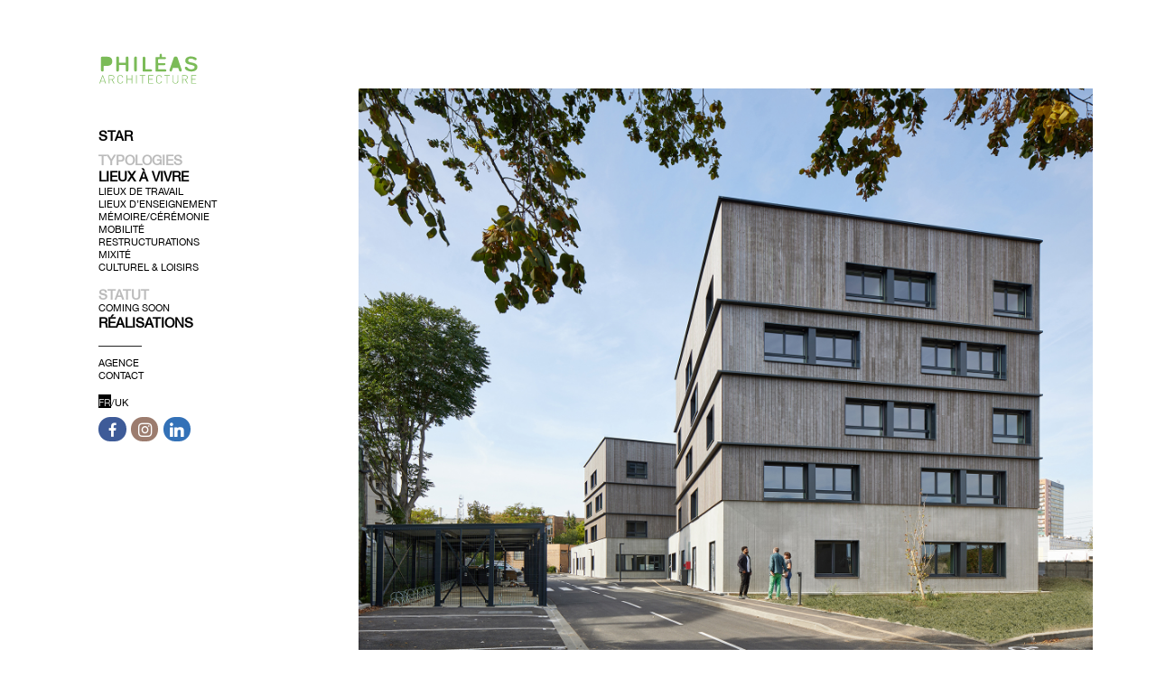

--- FILE ---
content_type: text/html; charset=utf-8
request_url: http://atelier-phileas.com/star/lieux-a-vivre/article/residence-sociale-180-logements-en-bois-mantes-la-jolie-78
body_size: 11812
content:
<!DOCTYPE html PUBLIC "-//W3C//DTD XHTML 1.0 Transitional//EN" "http://www.w3.org/TR/xhtml1/DTD/xhtml1-transitional.dtd">
<!--[if lt IE 7 ]> <html dir="ltr" lang="fr" xmlns="http://www.w3.org/1999/xhtml" xml:lang="fr" class="ltr fr no-js ie ie6"> <![endif]-->
<!--[if IE 7 ]> <html dir="ltr" lang="fr" xmlns="http://www.w3.org/1999/xhtml" xml:lang="fr" class="ltr fr no-js ie ie7"> <![endif]-->
<!--[if IE 8 ]> <html dir="ltr" lang="fr" xmlns="http://www.w3.org/1999/xhtml" xml:lang="fr" class="ltr fr no-js ie ie8"> <![endif]-->
<!--[if IE 9 ]> <html dir="ltr" lang="fr" xmlns="http://www.w3.org/1999/xhtml" xml:lang="fr" class="ltr fr no-js ie ie9"> <![endif]-->
<!--[if (gt IE 9)|!(IE)]><!--> <html dir="ltr" lang="fr" xmlns="http://www.w3.org/1999/xhtml" xml:lang="fr" class="ltr fr no-js"> <!--<![endif]-->
<head>
<base href="http://atelier-phileas.com/" />
<script type='text/javascript'>/*<![CDATA[*/(function(H){H.className=H.className.replace(/\bno-js\b/,'js')})(document.documentElement);/*]]>*/</script>
<title>Résidence sociale 180 logements en bois Mantes-la-Jolie (78) - Philéas - Atelier d'architecture</title>
<meta name="description" content=" Programme : 180 logements T1 et T1&#039; Lieu : 6 rue de Buchelay, 78200 Mantes-la-Jolie Client : Coallia Habitat / Batig&#232;re Habitats Solidaires Prix : (...) " />
<link rel="canonical" href="http://atelier-phileas.com/star/lieux-a-vivre/article/residence-sociale-180-logements-en-bois-mantes-la-jolie-78" />
<meta http-equiv="Content-Type" content="text/html; charset=utf-8" />


<link rel="alternate" type="application/rss+xml" title="Syndiquer tout le site" href="spip.php?page=backend" />


<meta name="viewport" content="width=device-width" />
<link rel="stylesheet" href="squelettes/css/reset.css?1737731046" type="text/css" />
<link rel="stylesheet" href="squelettes/css/font.css?1737731046" type="text/css" />
<link rel="stylesheet" href="squelettes/css/typo.css?1452539234" type="text/css" />
<link rel="stylesheet" href="squelettes/css/form.css?1737731046" type="text/css" />
<link rel="stylesheet" href="squelettes/css/clear.css?1737731045" type="text/css" />

<link rel="stylesheet" href="squelettes/css/layout.css?1737730073" type="text/css" />

<link rel="stylesheet" href="squelettes/css/spip.css?1737731046" type="text/css" />
<!-- insert_head_css --><link rel='stylesheet' type='text/css' media='all' href='plugins-dist/jquery_ui/css/ui/core.css' />
<link rel='stylesheet' type='text/css' media='all' href='plugins-dist/jquery_ui/css/ui/sortable.css' />
<link rel='stylesheet' type='text/css' media='all' href='plugins-dist/jquery_ui/css/ui/theme.css' />
<link rel='stylesheet' type='text/css' media='all' href='plugins-dist/porte_plume/css/barre_outils.css' />
<link rel='stylesheet' type='text/css' media='all' href='spip.php?page=barre_outils_icones.css' />

<!-- CS vide -->

<link rel="stylesheet" href="http://atelier-phileas.com/spip.php?page=multilang.css" type="text/css" media="all" /><link rel="stylesheet" type="text/css" href="plugins/auto/sociaux/v2.1.1/lib/socicon/style.css" />
<link rel="stylesheet" type="text/css" href="plugins/auto/sociaux/v2.1.1/css/sociaux.css" />
<link rel="stylesheet" href="plugins/auto/albums/v3.5.1/css/albums.css" type="text/css" />


<link rel="stylesheet" href="squelettes/css/style.css?1737745702" type="text/css" />




<script src="prive/javascript/jquery.js?1492529361" type="text/javascript"></script>

<script src="prive/javascript/jquery.form.js?1492529361" type="text/javascript"></script>

<script src="prive/javascript/jquery.autosave.js?1492529361" type="text/javascript"></script>

<script src="prive/javascript/jquery.placeholder-label.js?1492529361" type="text/javascript"></script>

<script src="prive/javascript/ajaxCallback.js?1492529361" type="text/javascript"></script>

<script src="prive/javascript/jquery.cookie.js?1492529361" type="text/javascript"></script>

<script src="plugins-dist/jquery_ui/prive/javascript/ui/core.js?1492529383" type="text/javascript"></script>

<script src="plugins-dist/jquery_ui/prive/javascript/ui/widget.js?1492529383" type="text/javascript"></script>

<script src="plugins-dist/jquery_ui/prive/javascript/ui/mouse.js?1492529383" type="text/javascript"></script>

<script src="plugins-dist/jquery_ui/prive/javascript/ui/sortable.js?1492529383" type="text/javascript"></script>
<!-- insert_head --><script type='text/javascript' src='plugins-dist/porte_plume/javascript/jquery.markitup_pour_spip.js'></script>
<script type='text/javascript' src='plugins-dist/porte_plume/javascript/jquery.previsu_spip.js'></script>
<script type='text/javascript' src='spip.php?page=porte_plume_start.js&amp;lang=fr'></script>

<!-- Debut CS -->
<script type="text/javascript"><!--
var cs_prive=window.location.pathname.match(/\/ecrire\/$/)!=null;
jQuery.fn.cs_todo=function(){return this.not('.cs_done').addClass('cs_done');};
if(window.jQuery) {
var cs_sel_jQuery=typeof jQuery(document).selector=='undefined'?'@':'';
var cs_CookiePlugin="prive/javascript/jquery.cookie.js";
}
// --></script>

<!-- Fin CS -->


<script type="text/javascript" src="spip.php?page=multilang.js&amp;lang=fr"></script>
<link rel="stylesheet" type="text/css" href="plugins/auto/mosaique/v0.5.1/css/mosaique.css" media="all" />



<script src="squelettes/js/script.js" type="text/javascript"></script>
<script src="squelettes/js/blackandwhite.js" type="text/javascript"></script>


<meta name="generator" content="SPIP 3.1.4 [23444]" />



<script>
  (function(i,s,o,g,r,a,m){i['GoogleAnalyticsObject']=r;i[r]=i[r]||function(){
  (i[r].q=i[r].q||[]).push(arguments)},i[r].l=1*new Date();a=s.createElement(o),
  m=s.getElementsByTagName(o)[0];a.async=1;a.src=g;m.parentNode.insertBefore(a,m)
  })(window,document,'script','https://www.google-analytics.com/analytics.js','ga');

  ga('create', 'UA-49508274-1', 'auto');
  ga('send', 'pageview');

</script>
<script>
	$(function(){
$('.fil1').addClass('on').parent().parent().parent().find('div.groupe').addClass('on');
$('.fil13').addClass('on').parent().parent().parent().find('div.groupe').addClass('on');
});
</script>

</head>
<body class="pas_surlignable page_article">
	<div class="loading hide">
		<img src="squelettes/images/loading.gif"/>
	</div>
	<div class="page">
	<div class="header"><a href="star/" style="display:inline-block;"><img src="squelettes/images/phileas_green.svg" width="110px" height="47px"></a>
<div id="wpadminbar" class="">
	<div class="quicklinks" id="wp-toolbar" role="navigation" aria-label="Barre d’outils" tabindex="0">
		<ul id="wp-admin-bar-root-default" class="ab-top-menu">
			<li id="wp-admin-bar-menu-toggle"><a class="ab-item" href="/star/lieux-a-vivre/article/residence-sociale-180-logements-en-bois-mantes-la-jolie-78#" aria-expanded="false"><span class="ab-icon"></span></a>		</li>
		</ul>
	</div>
</div>
	
</div>	<div class="nav clearfix" id="nav">
<div class="menu menu_rubriques">
	<ul>
	<li class="rub1  oui">
			<a href="star/" class="on">Star</a>
			
			<ul ><li><div class="groupe">Typologies</div>
					<ul class="filtres">
						<li><a href="/star/lieux-a-vivre/article/residence-sociale-180-logements-en-bois-mantes-la-jolie-78#" rel="tag" class="filters fil1" data-filter="mot1">Lieux à Vivre</a></li>
						                  <li><a href="/star/lieux-a-vivre/article/residence-sociale-180-logements-en-bois-mantes-la-jolie-78#" rel="tag" class="filters fil2" data-filter="mot2">Lieux de Travail</a></li>
						                <li><a href="/star/lieux-a-vivre/article/residence-sociale-180-logements-en-bois-mantes-la-jolie-78#" rel="tag" class="filters fil20" data-filter="mot20">Lieux d&#8217;Enseignement</a></li>
						             <li><a href="/star/lieux-a-vivre/article/residence-sociale-180-logements-en-bois-mantes-la-jolie-78#" rel="tag" class="filters fil22" data-filter="mot22">Mémoire/Cérémonie</a></li>
						        <li><a href="/star/lieux-a-vivre/article/residence-sociale-180-logements-en-bois-mantes-la-jolie-78#" rel="tag" class="filters fil8" data-filter="mot8">Mobilité</a></li>
						        <li><a href="/star/lieux-a-vivre/article/residence-sociale-180-logements-en-bois-mantes-la-jolie-78#" rel="tag" class="filters fil11" data-filter="mot11">Restructurations</a></li>
						                   <li><a href="/star/lieux-a-vivre/article/residence-sociale-180-logements-en-bois-mantes-la-jolie-78#" rel="tag" class="filters fil17" data-filter="mot17">Mixité</a></li>
						     <li><a href="/star/lieux-a-vivre/article/residence-sociale-180-logements-en-bois-mantes-la-jolie-78#" rel="tag" class="filters fil19" data-filter="mot19">Culturel &amp; Loisirs</a></li>
						                </ul>
				</li>
			</ul><ul ><li><div class="groupe">Statut</div>
					<ul class="filtres">
						<li><a href="/star/lieux-a-vivre/article/residence-sociale-180-logements-en-bois-mantes-la-jolie-78#" rel="tag" class="filters fil12" data-filter="mot12">Coming soon</a></li>
						      <li><a href="/star/lieux-a-vivre/article/residence-sociale-180-logements-en-bois-mantes-la-jolie-78#" rel="tag" class="filters fil13" data-filter="mot13">Réalisations</a></li>
						                                              </ul>
				</li>
			</ul>
			
			
			  <hr/>
		</li>
	<li class="rub2 ">
			
			
			
			
			<a href="agence/article/team-phileas">Agence</a>
			<ul style= "display:none;"><li><a href="agence/article/team-phileas" >Team Philéas</a></li></ul>
			
			
		</li>
	<li class="rub3 ">
			
			
			
			
			
		</li>
	<li class="rub7 ">
			<a href="contact/">Contact</a>
			
			
			
			
			
		</li>
	
	<li><ul>
	<li><a href="/star/lieux-a-vivre/article/residence-sociale-180-logements-en-bois-mantes-la-jolie-78?lang=fr" class= "lang">FR</a>/<a href="/star/lieux-a-vivre/article/residence-sociale-180-logements-en-bois-mantes-la-jolie-78?lang=en" >UK</a></li>
	</ul></li>
	</ul>
	<!-- sociaux -->
<div class="sociaux">
	<ul class="sociaux-list">
		
		 
		<li><a href="https://www.facebook.com/Atelier-Phil%C3%A9as-438068456398913/" class="facebook"> <span class="socicon socicon-facebook"></span><span class="name">Facebook</span></a></li> 
		<li><a href="https://www.instagram.com/atelierphileas/?hl=fr" class="instagram"> <span class="socicon socicon-instagram"></span><span class="name">Instagram</span></a></li> 
		<li><a href="https://fr.linkedin.com/company/atelier-phileas" class="linkedin"> <span class="socicon socicon-linkedin"></span><span class="name">Linkedin</span></a></li>
	</ul>
</div>
<!-- #sociaux --></div>	
</div>		
	<div class="main">
	
				
		<div class="wrapper hfeed">
		
		<ul class="projets"  style="display:none">
						
							<li class="projet_box mot13 mot1 ">
							<a href="star/lieux-a-vivre/article/141-logements-a-ris-orangis-91"><div><span>141 LOGEMENTS A RIS ORANGIS (91)</span></div>						
							
								 
							
							
							<img src='local/cache-gd2/78/e9fe201911948cb421e91fb68eda07.png?1753281357' width='400' height='340' class='spip_logos' />							</a>
							</li>
						
							<li class="projet_box mot2 mot12 mot11 mot16 ">
							<a href="star/lieux-de-travail/article/renovation-et-extension-de-bureaux-sur-le-site-de-l-ign-a-st-mande-94"><div><span>RENOVATION ET EXTENSION DE BUREAUX SUR LE SITE DE L&#8217;IGN A ST MANDE (94)</span></div>						
							
								
							
							 
							<img src='local/cache-gd2/1e/212d757c832f946442d09f64e91ba8.png?1753275636' width='400' height='340' class='spip_logos' />							</a>
							</li>
						
							<li class="projet_box mot12 mot22 ">
							<a href="star/ceremonie-memoire/article/crematorium-de-grasse-06"><div><span>CREMATORIUM DE GRASSE (06)</span></div>						
							
								
							
							 
							<img src='local/cache-gd2/60/b001097dcea2a6d567251de9df701c.png?1728475685' width='400' height='340' class='spip_logos' />							</a>
							</li>
						
							<li class="projet_box mot1 mot11 mot13 mot16 ">
							<a href="star/lieux-a-vivre/article/reconversion-ecole-telecom-paris-tech-en-logements-75013"><div><span>RECONVERSION ECOLE TELECOM PARIS TECH EN LOGEMENTS (75013)</span></div>						
							
								 
							
							
							<img src='local/cache-gd2/41/9165e933a092b463b7967ffca90976.png?1718373079' width='400' height='340' class='spip_logos' />							</a>
							</li>
						
							<li class="projet_box mot12 mot22 ">
							<a href="star/ceremonie-memoire/article/crematorium-funerarium-de-thionville-57"><div><span>CREMATORIUM / FUNERARIUM DE THIONVILLE (57)</span></div>						
							
								
							
							 
							<img src='local/cache-gd2/52/2b0627acb9be5b0a4577d2c6fb450e.png?1698239886' width='400' height='340' class='spip_logos' />							</a>
							</li>
						
							<li class="projet_box mot12 mot16 mot19 ">
							<a href="star/culturel-loisirs/article/renovation-du-palais-de-la-decouverte-paris"><div><span>RÉNOVATION DU PALAIS DE LA DECOUVERTE (PARIS)</span></div>						
							
								 
							
							
							<img src='local/cache-gd2/c4/fe9f0b37cf61ffb5eab72e1f8e7329.png?1671620641' width='400' height='340' class='spip_logos' />							</a>
							</li>
						
							<li class="projet_box mot1 mot11 mot13 ">
							<a href="star/lieux-a-vivre/article/reconversion-de-bureaux-en-residence-pour-etudiants-et-jeunes-actifs-93"><div><span>Reconversion de bureaux en résidence pour étudiants et jeunes actifs (93)</span></div>						
							
								 
							
							
							<img src='local/cache-gd2/2e/e4c69d9eee5053aa2c86d498d65896.png?1579787291' width='400' height='340' class='spip_logos' />							</a>
							</li>
						
							<li class="projet_box mot11 mot13 mot16 mot20 ">
							<a href="star/lieux-de-travail/article/centre-de-formation-pour-les-pompiers-de-paris-94"><div><span>CENTRE DE FORMATION POUR LES POMPIERS DE PARIS (94)</span></div>						
							
								 
							
							
							<img src='local/cache-gd2/bf/1a856a14c7b9536d141c8a334877c1.png?1670597048' width='400' height='340' class='spip_logos' />							</a>
							</li>
						
							<li class="projet_box mot2 mot13 mot16 ">
							<a href="star/lieux-de-travail/article/bureaux-et-garages-pour-la-dea-rosny-sous-bois-93"><div><span>BUREAUX ET GARAGES POUR LA DEA ROSNY-SOUS-BOIS (93)</span></div>						
							
								 
							
							
							<img src='local/cache-gd2/3a/b946fcb1e1d8e84c0f3c9efd918b25.png?1670596917' width='400' height='340' class='spip_logos' />							</a>
							</li>
						
							<li class="projet_box mot2 mot11 mot13 ">
							<a href="star/lieux-de-travail/article/site-administratif-miollis-paris-75015"><div><span>SITE ADMINISTRATIF MIOLLIS PARIS (75015)</span></div>						
							
								 
							
							
							<img src='local/cache-gd2/4e/6fd80ad098f01869cb7683a6215886.png?1750855671' width='400' height='340' class='spip_logos' />							</a>
							</li>
						
							<li class="projet_box mot12 mot19 ">
							<a href="star/culturel-loisirs/article/renouveau-palais-du-tau-reims-51"><div><span>RENOUVEAU PALAIS DU TAU REIMS (51)</span></div>						
							
								
							
							 
							<img src='local/cache-gd2/75/cc3a2ac9e8dbcf34300f0f660e9f87.png?1647364679' width='400' height='340' class='spip_logos' />							</a>
							</li>
						
							<li class="projet_box mot1 mot2 mot13 ">
							<a href="star/lieux-technique/article/mas-et-fam-de-creil-60"><div><span>MAS ET FAM DE CREIL (60)</span></div>						
							
								 
							
							
							<img src='local/cache-gd2/82/5b47e879d9acb2aac5b3baa1becad5.png?1670941683' width='400' height='340' class='spip_logos' />							</a>
							</li>
						
							<li class="projet_box mot11 mot13 mot16 mot19 ">
							<a href="star/culturel-loisirs/article/champagne-experience-ay-51"><div><span>PRESSORIA-CENTRE D&#8217;INTERPRETATION AY-CHAMPAGNE(51)</span></div>						
							
								
							
							 
							<img src='local/cache-gd2/60/4f7285f48861f57651112fdee7ce56.png?1635260677' width='400' height='340' class='spip_logos' />							</a>
							</li>
						
							<li class="projet_box mot1 mot13 mot17 ">
							<a href="star/lieux-a-vivre/article/campus-etudiant-en-coliving-villejuif-94"><div><span>CAMPUS ETUDIANT EN COLIVING VILLEJUIF (94)</span></div>						
							
								
							
							 
							<img src='local/cache-gd2/2e/687e290310568bcf19a90ebe2a88e8.png?1697024459' width='400' height='340' class='spip_logos' />							</a>
							</li>
						
							<li class="projet_box mot13 mot22 ">
							<a href="star/ceremonie-memoire/article/crematorium-de-cormeilles-en-parisis-95"><div><span>CREMATORIUM DE CORMEILLES-en-PARISIS (95)</span></div>						
							
								
							
							 
							<img src='local/cache-gd2/bb/76516936b982aa426cfb282ab3c1b7.png?1627315886' width='400' height='340' class='spip_logos' />							</a>
							</li>
						
							<li class="projet_box mot11 mot13 mot20 ">
							<a href="star/lieux-d-enseignement-12/article/ateliers-du-lycee-a-costes-a-bobigny-93"><div><span>ATELIERS DU LYCEE A. COSTES A BOBIGNY (93)</span></div>						
							
								
							
							 
							<img src='local/cache-gd2/98/391ddfd1d990e9059f7f1bbe304583.png?1627315672' width='400' height='340' class='spip_logos' />							</a>
							</li>
						
							<li class="projet_box mot20 ">
							<a href="star/lieux-d-enseignement-12/article/campus-lycee-innovant-international-numerique-normand-27"><div><span>CAMPUS LYCÉE INNOVANT INTERNATIONAL NUMÉRIQUE NORMAND (27)</span></div>						
							
								 
							
							
							<img src='local/cache-gd2/58/af22422eb6964bf6c7414f71e60f94.png?1615387394' width='400' height='340' class='spip_logos' />							</a>
							</li>
						
							<li class="projet_box mot1 mot13 ">
							<a href="star/lieux-a-vivre/article/residence-sociale-180-logements-en-bois-mantes-la-jolie-78"><div><span>Résidence sociale 180 logements en bois Mantes-la-Jolie (78)</span></div>						
							
								 
							
							
							<img src='local/cache-gd2/ea/d778f2e2afc57a31487882c91da3b7.png?1671556637' width='400' height='340' class='spip_logos' />							</a>
							</li>
						
							<li class="projet_box mot1 ">
							<a href="star/lieux-a-vivre/article/foret-busso-pre-st-gervais-93"><div><span>FORET BUSSO -PRE ST GERVAIS (93)</span></div>						
							
								 
							
							
							<img src='local/cache-gd2/72/3c9d15dbf702230a03774d91d8e8d1.png?1586708965' width='400' height='340' class='spip_logos' />							</a>
							</li>
						
							<li class="projet_box mot1 mot2 mot16 mot19 ">
							<a href="star/lieux-a-vivre/article/vignes-en-ville-imgp2"><div><span>VIGNES EN VILLE -RUEIL MALMAISON (92)</span></div>						
							
								 
							
							
							<img src='local/cache-gd2/88/46007f2eab5d5ea7fb00d1fbf70934.png?1586186785' width='400' height='340' class='spip_logos' />							</a>
							</li>
						
							<li class="projet_box mot19 ">
							<a href="star/culturel-loisirs/article/centre-aquatique-olympique-jop-2024-a-saint-denis-93"><div><span>Centre Aquatique Olympique JOP 2024 à Saint-Denis (93)</span></div>						
							
								 
							
							
							<img src='local/cache-gd2/4f/cad168aa2e03bae7db700f87c65aac.png?1615220058' width='400' height='340' class='spip_logos' />							</a>
							</li>
						
							<li class="projet_box mot1 mot13 mot16 ">
							<a href="star/lieux-a-vivre/article/logements-a-fontenay-sous-bois-94"><div><span>LOGEMENTS A FONTENAY-SOUS-BOIS (94)</span></div>						
							
								
							
							 
							<img src='local/cache-gd2/ea/89facb79cdae6e030c220b0c925ec9.png?1616682487' width='400' height='340' class='spip_logos' />							</a>
							</li>
						
							<li class="projet_box mot1 mot13 mot17 ">
							<a href="star/lieux-a-vivre/article/equipements-publics-et-65-logements-a-neuilly-sur-marne-93"><div><span>EQUIPEMENTS PUBLICS ET 65 LOGEMENTS A NEUILLY-SUR-MARNE (93)</span></div>						
							
								
							
							 
							<img src='local/cache-gd2/aa/068383a117bdf4a090c34e4774ab13.png?1634129895' width='400' height='340' class='spip_logos' />							</a>
							</li>
						
							<li class="projet_box mot13 mot16 mot22 ">
							<a href="star/ceremonie-memoire/article/monument-aux-morts-de-la-grande-guerre-de-la-ville-de-paris"><div><span>Monument aux Morts de la Grande Guerre de la Ville de Paris</span></div>						
							
								
							
							 
							<img src='local/cache-gd2/4b/69b74d3e2939120a871d9c63e8576d.png?1635262340' width='400' height='340' class='spip_logos' />							</a>
							</li>
						
							<li class="projet_box mot1 mot13 ">
							<a href="star/lieux-a-vivre/article/foyer-de-travailleurs-migrants-paris-20"><div><span>RESIDENCE SOCIALE, PARIS 20</span></div>						
							
								 
							
							
							<img src='local/cache-gd2/af/e045c4f749713c4eac523f7e88d343.png?1540828926' width='400' height='340' class='spip_logos' />							</a>
							</li>
						
							<li class="projet_box mot2 ">
							<a href="star/lieux-de-travail/article/inventons-la-metropole-du-grand-paris-projet-triango-95"><div><span>INVENTONS LA MÉTROPOLE DU GRAND PARIS - PROJET TRIANGO (95)</span></div>						
							
								 
							
							
							<img src='local/cache-gd2/28/5c4def30c0aa2565e829082e0b6a6a.png?1616514425' width='400' height='340' class='spip_logos' />							</a>
							</li>
						
							<li class="projet_box mot1 mot17 ">
							<a href="star/lieux-a-vivre/article/219-logements-bureaux-commerces-a-nanterre-92"><div><span>219 LOGEMENTS , BUREAUX, COMMERCES A NANTERRE (92)</span></div>						
							
								 
							
							
							<img src='local/cache-gd2/81/ee9f3ca239dd6440770b5ea564e991.png?1508405970' width='400' height='340' class='spip_logos' />							</a>
							</li>
						
							<li class="projet_box mot19 ">
							<a href="star/culturel-loisirs/article/centre-des-relations-franco-britanniques"><div><span>CENTRE DES RELATIONS FRANCO BRITANNIQUES</span></div>						
							
								 
							
							
							<img src='local/cache-gd2/c3/98ac9866cc66b7db454fab4ebd345d.png?1505315157' width='400' height='340' class='spip_logos' />							</a>
							</li>
						
							<li class="projet_box mot19 ">
							<a href="star/culturel-loisirs/article/centre-aqua-ludique-de-reims-51"><div><span>CENTRE AQUA-LUDIQUE DE REIMS (51)</span></div>						
							
								 
							
							
							<img src='local/cache-gd2/26/3480d3232d9ab8314183d7c7f93d8f.png?1516295215' width='400' height='340' class='spip_logos' />							</a>
							</li>
						
							<li class="projet_box mot11 mot13 ">
							<a href="star/lieux-a-vivre/article/rehabilitation-d-un-immeuble-de-la-fin-du-19e-siecle"><div><span>REHABILITATION D’UN IMMEUBLE DE LA FIN DU 19e SIECLE</span></div>						
							
								 
							
							
							<img src='local/cache-gd2/ff/8dc4cf9a99bf9e5d80163e09b8da3c.png?1463641954' width='400' height='340' class='spip_logos' />							</a>
							</li>
						
							<li class="projet_box mot1 mot12 mot17 ">
							<a href="star/lieux-a-vivre/article/lot-t10-zac-paris-rive-gauche-75013"><div><span>LOT T10 – ZAC PARIS RIVE GAUCHE (75013)</span></div>						
							
								 
							
							
							<img src='local/cache-gd2/c9/27cd63fda4b654269a9deda4bc56a4.png?1487342547' width='400' height='340' class='spip_logos' />							</a>
							</li>
						
							<li class="projet_box mot13 mot19 mot22 ">
							<a href="star/ceremonie-memoire/article/memorial-franco-britannique-a-thiepval-80"><div><span>Mémorial Franco-Britannique à THIEPVAL (80)</span></div>						
							
								 
							
							
							<img src='local/cache-gd2/ce/41ac5d5b08a6e0b08139d056208998.png?1549540381' width='400' height='340' class='spip_logos' />							</a>
							</li>
						
							<li class="projet_box mot1 mot13 mot16 mot20 ">
							<a href="star/lieux-a-vivre/article/residence-etudiante-ecole-polyvalente-et-cuisine-centrale-paris-17"><div><span>RESIDENCE ETUDIANTE, ECOLE POLYVALENTE ET CUISINE CENTRALE PARIS 17</span></div>						
							
								
							
							 
							<img src='local/cache-gd2/d6/59f12ecb802325c1c4eccfc7f6fae9.png?1452536017' width='400' height='340' class='spip_logos' />							</a>
							</li>
						
							<li class="projet_box mot1 mot11 ">
							<a href="star/lieux-a-vivre/article/193-logements-sur-la-petite-ceinture-a-paris-14eme"><div><span>193 LOGEMENTS SUR LA PETITE CEINTURE A PARIS 14ème</span></div>						
							
								 
							
							
							<img src='local/cache-gd2/af/4b0928c7086fb247d1ea6cb63658d3.png?1750857107' width='400' height='340' class='spip_logos' />							</a>
							</li>
						
							<li class="projet_box mot13 mot16 mot22 ">
							<a href="star/ceremonie-memoire/article/crematorium-d-amiens-metropole"><div><span>Crématorium d&#8217;Amiens Métropole (80)</span></div>						
							
								 
							
							
							<img src='local/cache-gd2/52/a7b80321be1ce61e3704e4313b8abb.png?1549533547' width='400' height='340' class='spip_logos' />							</a>
							</li>
						
							<li class="projet_box mot1 mot13 ">
							<a href="star/lieux-a-vivre/article/360-logements-pour-gendarmes-pontoise-95"><div><span>360 LOGEMENTS A PONTOISE (95)</span></div>						
							
								 
							
							
							<img src='local/cache-gd2/b8/4737c1228c23284453e793cab5bb9a.png?1453388904' width='400' height='340' class='spip_logos' />							</a>
							</li>
						
							<li class="projet_box mot8 ">
							<a href="star/mobilite/article/ligne-rouge-du-grand-paris-19-gares"><div><span>LIGNE ROUGE DU GRAND PARIS  19 GARES</span></div>						
							
								 
							
							
							<img src='local/cache-gd2/0f/0ce9aa468a3107d9daf5ee4d45e176.png?1452539747' width='400' height='340' class='spip_logos' />							</a>
							</li>
						
							<li class="projet_box mot11 mot13 mot19 ">
							<a href="star/culturel-loisirs/article/hotel-tuileries-paris"><div><span>HOTEL TUILERIES, PARIS</span></div>						
							
								
							
							 
							<img src='local/cache-gd2/56/05bf310dea28b225488cde591c87d7.png?1452538276' width='400' height='340' class='spip_logos' />							</a>
							</li>
						
							<li class="projet_box mot11 mot20 ">
							<a href="star/lieux-d-enseignement-12/article/reconstruction-du-lycee-condorcet"><div><span>RECONSTRUCTION DU LYCEE CONDORCET A MONTREUIL</span></div>						
							
								 
							
							
							<img src='local/cache-gd2/a6/b9ec815a10fe4a7ce5f8399028cd21.png?1452539753' width='400' height='340' class='spip_logos' />							</a>
							</li>
						
							<li class="projet_box mot13 mot20 ">
							<a href="star/lieux-d-enseignement-12/article/groupe-scolaire-henri-barbusse-aubervilliers-93"><div><span>GROUPE SCOLAIRE HENRI BARBUSSE, AUBERVILLIERS (93)</span></div>						
							
								 
							
							
							<img src='local/cache-gd2/23/daa0eae3405690369a545300d5b254.png?1453389554' width='400' height='340' class='spip_logos' />							</a>
							</li>
						
							<li class="projet_box mot13 mot20 ">
							<a href="star/lieux-d-enseignement-12/article/iut-de-biochimie-boulogne-sur-mer"><div><span>IUT DE BIOCHIMIE, BOULOGNE-SUR-MER (62)</span></div>						
							
								
							
							 
							<img src='local/cache-gd2/88/6402265eb833e2d0d6dd04dd77b4d8.png?1452536015' width='400' height='340' class='spip_logos' />							</a>
							</li>
						
							<li class="projet_box mot2 mot11 ">
							<a href="star/lieux-de-travail/article/tour-forum-sarcelles-95"><div><span>TOUR FORUM, SARCELLES (95)</span></div>						
							
								
							
							 
							<img src='local/cache-gd2/23/cc17e36e4c01309371ddeded534578.png?1452536015' width='400' height='340' class='spip_logos' />							</a>
							</li>
						
							<li class="projet_box mot1 mot13 mot17 ">
							<a href="star/lieux-a-vivre/article/35-logements-cabinet-medical-sarcelles-95"><div><span>35 LOGEMENTS &amp; CABINET MEDICAL, SARCELLES (95)</span></div>						
							
								
							
							 
							<img src='local/cache-gd2/1a/24342c65a5405f53933790567fbd8f.png?1452536016' width='400' height='340' class='spip_logos' />							</a>
							</li>
						
							<li class="projet_box mot20 ">
							<a href="star/lieux-d-enseignement-12/article/genes-ensae-saclay-91"><div><span>GENES ENSAE, SACLAY (91)</span></div>						
							
								
							
							 
							<img src='local/cache-gd2/c8/43190daccfb978e294e599b19246d0.png?1452536018' width='400' height='340' class='spip_logos' />							</a>
							</li>
						
							<li class="projet_box mot2 mot11 mot13 ">
							<a href="star/lieux-de-travail/article/immeuble-de-bureaux-dijon-21"><div><span>IMMEUBLE DE BUREAUX, DIJON (21)</span></div>						
							
								
							
							 
							<img src='local/cache-gd2/29/6914b4da35d3a00b042cfeaf9bc238.png?1452536022' width='400' height='340' class='spip_logos' />							</a>
							</li>
						
							<li class="projet_box mot19 ">
							<a href="star/culturel-loisirs/article/equipements-sportifs-et"><div><span>EQUIPEMENTS SPORTIFS ET RESTAURANTS, SACLAY (91)</span></div>						
							
								
							
							 
							<img src='local/cache-gd2/7d/67b6c748b11a5249339d5e6b5a6a41.png?1452536023' width='400' height='340' class='spip_logos' />							</a>
							</li>
						
							<li class="projet_box mot8 mot11 mot13 ">
							<a href="star/mobilite/article/renouveau-du-metro"><div><span>RENOUVEAU DU METRO</span></div>						
							
								
							
							 
							<img src='local/cache-gd2/29/78d388a8a80410aca9929ef1fc836f.png?1452536024' width='400' height='340' class='spip_logos' />							</a>
							</li>
						
							<li class="projet_box mot2 ">
							<a href="star/lieux-technique/article/poste-de-controle-acheres-78"><div><span>POSTE DE CONTROLE, ACHERES (78)</span></div>						
							
								
							
							 
							<img src='local/cache-gd2/45/c4e8e364d1ef338fb00352b6011a8b.png?1452536024' width='400' height='340' class='spip_logos' />							</a>
							</li>
						
							<li class="projet_box mot8 ">
							<a href="star/mobilite/article/salle-d-embarquement-a-orly"><div><span>SALLE D’EMBARQUEMENT A ORLY</span></div>						
							
								 
							
							
							<img src='local/cache-gd2/4c/1f738a8e4b53eda3edfcba0f88e96e.png?1476019116' width='400' height='340' class='spip_logos' />							</a>
							</li>
						
							<li class="projet_box mot13 mot22 ">
							<a href="star/ceremonie-memoire/article/crematorium-de-rennes-metropole-35"><div><span>Crématorium de Rennes Métropole (35)</span></div>						
							
								
							
							 
							<img src='local/cache-gd2/33/b93316b40beea4ee3552367693e39b.png?1549474134' width='400' height='340' class='spip_logos' />							</a>
							</li>
						
							<li class="projet_box mot20 ">
							<a href="star/lieux-d-enseignement-12/article/college-rene-descartes-antony-92"><div><span>COLLEGE RENÉ DESCARTES, ANTONY (92)</span></div>						
							
								
							
							 
							<img src='local/cache-gd2/41/56161d7857f5d768ef83294649b054.png?1452536029' width='400' height='340' class='spip_logos' />							</a>
							</li>
						
							<li class="projet_box mot1 mot11 mot13 ">
							<a href="star/lieux-a-vivre/article/foyer-de-jeunes-travailleurs-paris"><div><span>FOYER DE JEUNES TRAVAILLEURS, PARIS 9</span></div>						
							
								
							
							 
							<img src='local/cache-gd2/bc/2af5b8fb593799d0bdf345d2b19638.png?1452536029' width='400' height='340' class='spip_logos' />							</a>
							</li>
						
							<li class="projet_box mot8 mot13 ">
							<a href="star/mobilite/article/gare-rer-fontenay-sous-bois-94"><div><span>GARE RER, FONTENAY-SOUS-BOIS (94)</span></div>						
							
								
							
							 
							<img src='local/cache-gd2/f2/13b12375002c2cebeb334153c89507.png?1452536032' width='400' height='340' class='spip_logos' />							</a>
							</li>
						
							<li class="projet_box mot2 mot13 ">
							<a href="star/lieux-de-travail/article/centre-de-recherche-de-gaz-de"><div><span>CENTRE DE RECHERCHE DE GAZ DE FRANCE, LA PLAINE SAINT-DENIS</span></div>						
							
								
							
							 
							<img src='local/cache-gd2/d8/71fa8e08af447b41eff844fa9e5319.png?1452536036' width='400' height='340' class='spip_logos' />							</a>
							</li>
						
							<li class="projet_box mot2 mot11 mot13 ">
							<a href="star/lieux-de-travail/article/hub-creatif-euro-rscg-suresnes-92"><div><span>HUB CREATIF EURO RSCG, SURESNES (92)</span></div>						
							
								
							
							 
							<img src='local/cache-gd2/59/3ffaf885ca6ad0a5e8717398288873.png?1452536032' width='400' height='340' class='spip_logos' />							</a>
							</li>
						
							<li class="projet_box mot19 ">
							<a href="star/culturel-loisirs/article/gymnase-municipal-champigny-sur"><div><span>GYMNASE MUNICIPAL, CHAMPIGNY-SUR-MARNE (94)</span></div>						
							
								
							
							 
							<img src='local/cache-gd2/d2/b97d44092a2c4e3dd92e41ed7de081.png?1452536033' width='400' height='340' class='spip_logos' />							</a>
							</li>
						
							<li class="projet_box mot8 ">
							<a href="star/mobilite/article/gares-de-peage-region-de-reims-51"><div><span>GARES DE PEAGE, RÉGION DE REIMS (51)</span></div>						
							
								
							
							 
							<img src='local/cache-gd2/df/dc7c4ff099146887516b2b3e17115c.png?1452536035' width='400' height='340' class='spip_logos' />							</a>
							</li>
						
							<li class="projet_box mot2 mot13 ">
							<a href="star/lieux-de-travail/article/immeuble-d-activites-chaumontel-95"><div><span>IMMEUBLE D’ACTIVITÉS, CHAUMONTEL (95)</span></div>						
							
								
							
							 
							<img src='local/cache-gd2/0a/173c418a4f902061de02d06d8a19ea.png?1452536036' width='400' height='340' class='spip_logos' />							</a>
							</li>
						
							<li class="projet_box mot13 mot20 ">
							<a href="star/lieux-d-enseignement-12/article/groupe-scolaire-guillaume"><div><span>GROUPE SCOLAIRE GUILLAUME APPOLINAIRE, BONDY (93)</span></div>						
							
								 
							
							
							<img src='local/cache-gd2/9e/1c7d71070bfc4aebb587b78e8590b9.png?1586091051' width='400' height='340' class='spip_logos' />							</a>
							</li>
						
							<li class="projet_box mot11 mot13 mot20 ">
							<a href="star/lieux-d-enseignement-12/article/lycee-joliot-curie-dammarie-les-lys-77"><div><span>LYCEE JOLIOT CURIE, DAMMARIE-LES-LYS (77)</span></div>						
							
								
							
							 
							<img src='local/cache-gd2/78/de916403ae335c933e6dd443518d29.png?1452536038' width='400' height='340' class='spip_logos' />							</a>
							</li>
						
							<li class="projet_box mot20 ">
							<a href="star/lieux-d-enseignement-12/article/college-pavillons-sous-bois-93"><div><span>COLLEGE, PAVILLONS-SOUS-BOIS (93)</span></div>						
							
								
							
							 
							<img src='local/cache-gd2/98/ec375dd1aed4e161315c31e7f71788.png?1452536039' width='400' height='340' class='spip_logos' />							</a>
							</li>
						
							<li class="projet_box mot13 mot19 ">
							<a href="star/culturel-loisirs/article/stade-maurice-lamarre-massy-91"><div><span>STADE MAURICE LAMARRE, MASSY (91)</span></div>						
							
								
							
							 
							<img src='local/cache-gd2/cf/d258497531f0e7958458b1d22b8ea5.png?1452536041' width='400' height='340' class='spip_logos' />							</a>
							</li>
						
							<li class="projet_box mot13 mot19 ">
							<a href="star/culturel-loisirs/article/centre-d-animation-du-point-du"><div><span>CENTRE D’ANIMATION DU POINT DU JOUR, PARIS 16</span></div>						
							
								
							
							 
							<img src='local/cache-gd2/10/4cf87de2d98fb270305ad45282f686.png?1452536042' width='400' height='340' class='spip_logos' />							</a>
							</li>
						
							<li class="projet_box mot19 ">
							<a href="star/culturel-loisirs/article/gymnase-dojo-et-salle-polyvalente"><div><span>GYMNASE, DOJO ET SALLE POLYVALENTE, VERSAILLES (78)</span></div>						
							
								
							
							 
							<img src='local/cache-gd2/99/418ee1a5451ec34eb52508e892db7d.png?1452536042' width='400' height='340' class='spip_logos' />							</a>
							</li>
						
							<li class="projet_box mot2 mot8 mot13 mot16 ">
							<a href="star/mobilite/article/poste-de-commandes-centralisees-de"><div><span>POSTE DE COMMANDES CENTRALISEES DE LA LIGNE13</span></div>						
							
								
							
							 
							<img src='local/cache-gd2/18/34375aafc1bd75eee177340e9ed3e5.png?1452536045' width='400' height='340' class='spip_logos' />							</a>
							</li>
						
							<li class="projet_box mot13 mot16 mot19 mot22 ">
							<a href="star/ceremonie-memoire/article/historial-de-vendee-aux-lucs-sur-boulogne-85"><div><span>Historial de Vendée aux Lucs-sur-Boulogne (85)</span></div>						
							
								 
							
							
							<img src='local/cache-gd2/5f/e25451b9c3fc9a45a6f2136a6a81cb.png?1548955000' width='400' height='340' class='spip_logos' />							</a>
							</li>
						
							<li class="projet_box mot2 mot11 mot13 ">
							<a href="star/lieux-de-travail/article/campus-diplomatique-francais-au"><div><span>CAMPUS DIPLOMATIQUE FRANÇAIS AU MALI</span></div>						
							
								
							
							 
							<img src='local/cache-gd2/ce/9081aed223edafc575dd48daf1e04b.png?1452536048' width='400' height='340' class='spip_logos' />							</a>
							</li>
						
							<li class="projet_box mot13 mot19 ">
							<a href="star/culturel-loisirs/article/centre-departemental-et-regional"><div><span>CENTRE DEPARTEMENTAL ET REGIONAL DE TIR A L’ARC, CHENNEVIERES-SUR-MARNE (94)</span></div>						
							
								
							
							 
							<img src='local/cache-gd2/35/8fa2045503abc9d963712d11913000.png?1452538285' width='400' height='340' class='spip_logos' />							</a>
							</li>
						
							<li class="projet_box mot13 mot20 ">
							<a href="star/lieux-d-enseignement-12/article/creche-des-bordeaux-charenton-le"><div><span>Crèche des Bordeaux, Charenton-le-Pont (94)</span></div>						
							
								
							
							 
							<img src='local/cache-gd2/8e/38b1aa54d504b6f94cb6625fc3f4df.png?1452538287' width='400' height='340' class='spip_logos' />							</a>
							</li>
						
							<li class="projet_box mot2 mot13 ">
							<a href="star/lieux-de-travail/article/laboratoire-granon-paris-14"><div><span>LABORATOIRE GRANON, PARIS 14</span></div>						
							
								
							
							 
							<img src='local/cache-gd2/fe/0dee444e9cc13004f9c560faf7941b.png?1452538289' width='400' height='340' class='spip_logos' />							</a>
							</li>
						
							<li class="projet_box mot2 mot11 mot13 ">
							<a href="star/lieux-de-travail/article/bureaux-cell-network-paris-10"><div><span>BUREAUX, CELL NETWORK, PARIS 10</span></div>						
							
								
							
							 
							<img src='local/cache-gd2/c0/b17f119c1c4794776dc19391ca920f.png?1452538289' width='400' height='340' class='spip_logos' />							</a>
							</li>
						
							<li class="projet_box mot8 mot13 ">
							<a href="star/mobilite/article/gare-de-peage-quetteville-14"><div><span>GARE DE PEAGE, QUETTEVILLE (14)</span></div>						
							
								
							
							 
							<img src='local/cache-gd2/19/34165b66bcab38264c2cacfcf516be.png?1452538293' width='400' height='340' class='spip_logos' />							</a>
							</li>
						
							<li class="projet_box mot8 mot13 ">
							<a href="star/mobilite/article/gare-maritime-barneville-carteret"><div><span>GARE MARITIME, BARNEVILLE CARTERET (50)</span></div>						
							
								
							
							 
							<img src='local/cache-gd2/4e/bdc3b206888ea6b8e7b2ad689b4e02.png?1452538161' width='400' height='340' class='spip_logos' />							</a>
							</li>
						
						</ul>				
		<div class="projet">
				
			<div class="image" style="max-width:813px;"><img src="IMG/jpg/_b8a5574_photoshop.jpg" class="madiapo"/></div>
		
		
		


			<div class="content hentry secteur1" id="content"  style="display: none;">
				<div class="crayon article-texte-144 texte surlignable clearfix"><p><strong>Insertion urbaine</strong><br class='autobr' />
L’opération de reconstruction en résidence sociale du foyer de travailleurs migrants de la rue de Buchelay à Mantes-la-Jolie s’inscrit dans un plan de traitement de foyers, dont Coallia est l’un des principaux acteurs.</p>
<p>Dans un tissu urbain majoritairement industriel et commercial sans qualité, le foyer Coallia est situé à côté d’un foyer Adoma, d’une usine et d’une voie ferrée.</p>
<p>L’opération porte trois enjeux forts&nbsp;:</p>
<ul class="spip"><li> Le renouvellement d’une image architecturale et urbaine de ce secteur aujourd’hui considéré comme délaissé&nbsp;;</li><li>  L’amélioration de la qualité de vie des résidents&nbsp;: elle se fera à travers une offre d’hébergement autonome, diversifiée, accueillante, vecteur de convivialité et de solidarité, sécurisée et avec une maintenance facilitée&nbsp;;</li><li>  L’inscription de solutions innovantes dans le projet et l’utilisation de matériaux biosourcés dans une démarche constructive éco-responsable.</li></ul>
<p>Notre projet architectural aura à cœur de rompre avec l’image des blocs et barres qui ont longtemps été le vocabulaire architectural des foyers, tout en intégrant les contraintes urbaines et techniques particulièrement fortes sur ce site.</p>
<p>L’éloignement nécessaire des voies ferrées pour minimiser des traitements acoustiques onéreux, combinée à l’orientation nord/sud de la parcelle nous conduisent à proposer un projet en peigne où les logements sont principalement orientés est/ouest et où aucune fenêtre ne s’ouvre au nord côté voie ferrée.</p>
<p><strong>Volumes façades, fonctionnement</strong><br class='autobr' />
Nous avons travaillé de façon à fractionner les volumes en &#171;&nbsp;maisonnées&nbsp;&#187;, avec une volonté de résidentialisation affichée même s’il s’agit d’un seul et même bâtiment. Depuis la voie publique, un seul accès principal, visible depuis les bureaux de gestion, mène au hall et dessert la totalité du bâtiment.</p>
<p>S’il est un matériau qui véhicule un message de domesticité en rupture avec l’image des &#171;&nbsp;grands ensembles&nbsp;&#187;, le bois en est le premier. Ce matériau biosourcé répond aux ambitions environnementales d’innovation constructive en filière sèche.</p>
				<a href='/star/lieux-a-vivre/article/residence-sociale-180-logements-en-bois-mantes-la-jolie-78#' class='close'>x</a>
				</div>
			</div><!--.content-->
		</div><!--.wrapper-->
	
		
		<div class="cartouche">
			<h1 class="crayon article-titre-144 surlignable">Résidence sociale 180 logements en bois Mantes-la-Jolie (78)</h1>
			<div class="crayon article-chapo-144 chapo surlignable"><p><strong>Programme</strong>&nbsp;: 180 logements T1 et T1&#8217;<br class='autobr' />
<strong>Lieu</strong>&nbsp;: 6 rue de Buchelay, 78200 Mantes-la-Jolie<br class='autobr' />
<strong>Client</strong>&nbsp;: Coallia Habitat / Batigère Habitats Solidaires<br class='autobr' />
<strong>Prix</strong>&nbsp;: 8,9 M€ HT<br class='autobr' />
<strong>Surface</strong>&nbsp;: 4 318 m² SDP / 3 307 m² SHAB<br class='autobr' />
<strong>Calendrier</strong>&nbsp;: PC décembre 2020 - Livraison Août 2022<br class='autobr' />
<strong>Performance</strong>&nbsp;: BBC Effinergie / construction bois / matériaux biosourcés<br class='autobr' />
<strong>Process</strong>&nbsp;: Conception-réalisation avec l&#8217;entreprise Demathieu &amp; Bard / Cuiller Frères</p></div>
			 
			 <a href="/star/lieux-a-vivre/article/residence-sociale-180-logements-en-bois-mantes-la-jolie-78#" class="infos">+infos</a>
			
			
		</div>
		<ul id="documents_portfolio">








		
		<li>
		<a  class="bwWrapper  on hide" href="IMG/jpg/_b8a5574_photoshop.jpg" type="image/jpeg" largeur=813>
		
		
		
		
	
			<img src='local/cache-gd2/ff/0158b382a7bad91b333ef5760ee863.jpg?1671556634' width='110' height='90' alt='' class='spip_logo spip_logos' />
		
		</a></li>
		
	
		
		
		
		<li>
		<a  class="bwWrapper  hide" href="IMG/jpg/man-apd-pers_entree.jpg" type="image/jpeg" largeur=1156>
		
		
		
		
	
			<img src='local/cache-gd2/a4/7dfcb96cc9e4da3187561b997cf07e.jpg?1612978185' width='110' height='90' alt='' class='spip_logo spip_logos' />
		
		</a></li>
		
	
		
		
		
		<li>
		<a  class="bwWrapper  hide" href="IMG/jpg/_b8a5446_photoshop_2.jpg" type="image/jpeg" largeur=975>
		
		
		
		
	
			<img src='local/cache-gd2/60/347f868f8a1be890f1c2a9b03a55db.jpg?1671556634' width='110' height='90' alt='' class='spip_logo spip_logos' />
		
		</a></li>
		
	
		
		
		
		<li>
		<a  class="bwWrapper  hide" href="IMG/jpg/_b8a5448_photoshop.jpg" type="image/jpeg" largeur=434>
		
		
		
		
	
			<img src='local/cache-gd2/a2/1eae4d4b0ac7e7403ae5b64cea0342.jpg?1671556634' width='110' height='90' alt='' class='spip_logo spip_logos' />
		
		</a></li>
		
	
		
		
		
		<li>
		<a  class="bwWrapper  hide" href="IMG/jpg/_b8a5578.jpg" type="image/jpeg" largeur=975>
		
		
		
		
	
			<img src='local/cache-gd2/64/4a261805a04f91938b1c1d9736d093.jpg?1671556635' width='110' height='90' alt='' class='spip_logo spip_logos' />
		
		</a></li>
		
	
		
		
		
		<li>
		<a  class="bwWrapper  hide" href="IMG/jpg/_b8a5592.jpg" type="image/jpeg" largeur=434>
		
		
		
		
	
			<img src='local/cache-gd2/b7/5c16b9b1947e4b8783a3ace3becc36.jpg?1671556635' width='110' height='90' alt='' class='spip_logo spip_logos' />
		
		</a></li>
		
	
		
		
		
		<li>
		<a  class="bwWrapper  hide" href="IMG/jpg/_b8a5529.jpg" type="image/jpeg" largeur=488>
		
		
		
		
	
			<img src='local/cache-gd2/e1/f85677bb2f96f1c24e428f2c10ff52.jpg?1671556982' width='110' height='90' alt='' class='spip_logo spip_logos' />
		
		</a></li>
		
	
		
		
		
		<li>
		<a  class="bwWrapper  hide" href="IMG/jpg/_b8a5597.jpg" type="image/jpeg" largeur=975>
		
		
		
		
	
			<img src='local/cache-gd2/e9/4e16026cb3b3dbbd9e244101dd89bf.jpg?1671556635' width='110' height='90' alt='' class='spip_logo spip_logos' />
		
		</a></li>
		
	
		
		
		
		<li>
		<a  class="bwWrapper  hide" href="IMG/jpg/_b8a5513.jpg" type="image/jpeg" largeur=813>
		
		
		
		
	
			<img src='local/cache-gd2/e2/2ba927cade02f4ce006de67596a53a.jpg?1671556983' width='110' height='90' alt='' class='spip_logo spip_logos' />
		
		</a></li>
		
	
		
		
		
		<li>
		<a  class="bwWrapper  hide" href="IMG/jpg/panneau_1-2.jpg" type="image/jpeg" largeur=460>
		
		
		
		
	
			<img src='local/cache-gd2/5d/e5c1f69a48822d816382c10df591ca.jpg?1612978186' width='110' height='90' alt='' class='spip_logo spip_logos' />
		
		</a></li>
		
	
		
		
		
		<li>
		<a  class="bwWrapper  hide" href="IMG/jpg/panneau_2-2.jpg" type="image/jpeg" largeur=460>
		
		
		
		
	
			<img src='local/cache-gd2/f0/29260f80dd36863dbe9f6ceef9577d.jpg?1612978186' width='110' height='90' alt='' class='spip_logo spip_logos' />
		
		</a></li>
		
	
		
		
		
	
		

	





		
		
	
			<li><img src="IMG/jpg/_b8a5574_photoshop.jpg" class="mobile"></li>
		
		
		
	
			<li><img src="IMG/jpg/man-apd-pers_entree.jpg" class="mobile"></li>
		
		
		
	
			<li><img src="IMG/jpg/_b8a5446_photoshop_2.jpg" class="mobile"></li>
		
		
		
	
			<li><img src="IMG/jpg/_b8a5448_photoshop.jpg" class="mobile"></li>
		
		
		
	
			<li><img src="IMG/jpg/_b8a5578.jpg" class="mobile"></li>
		
		
		
	
			<li><img src="IMG/jpg/_b8a5592.jpg" class="mobile"></li>
		
		
		
	
			<li><img src="IMG/jpg/_b8a5529.jpg" class="mobile"></li>
		
		
		
	
			<li><img src="IMG/jpg/_b8a5597.jpg" class="mobile"></li>
		
		
		
	
			<li><img src="IMG/jpg/_b8a5513.jpg" class="mobile"></li>
		
		
		
	
			<li><img src="IMG/jpg/panneau_1-2.jpg" class="mobile"></li>
		
		
		
	
			<li><img src="IMG/jpg/panneau_2-2.jpg" class="mobile"></li>
		
		
	
		



		

</ul><!--#documents_portfolio-->
		</div>
			</div><!--.main-->

	<!--div class="footer clearfix">
	<p class="colophon">
		 1994-2026 Philéas - Atelier d&#8217;architecture
		<br /><a rel="contents" href="spip.php?page=plan">Plan du site</a>
		  | <a href="spip.php?page=login&amp;url=%2Fstar%2Flieux-a-vivre%2Farticle%2Fresidence-sociale-180-logements-en-bois-mantes-la-jolie-78" rel="nofollow" class='login_modal'>Se connecter</a> | 
		<a rel="nofollow" href="spip.php?page=contact">Contact</a> |
		<a href="spip.php?page=backend" rel="alternate" title="Syndiquer tout le site">RSS&nbsp;2.0</a>
	</p>
	<small class="generator"><a href="http://www.spip.net/" rel="generator" title="Site réalisé avec SPIP" class="spip_out"><img src="spip.png" alt="SPIP" /></a></small>
</div-->
</div><!--.page-->
</body>
</html>


--- FILE ---
content_type: text/css
request_url: http://atelier-phileas.com/squelettes/css/form.css?1737731046
body_size: 788
content:
/* --------------------------------------------------------------

   form.css
   Base pour formulaires
   Cf.: http://contrib.spip.net/3820

-------------------------------------------------------------- */

input,textarea,select,button { font-family: inherit; font-size: 100%; font-weight: inherit; line-height: inherit; }

legend { font-weight: bold; }

/* Curseur main sur les elements input cliquables */
input[type="submit"],input.submit,
input[type="button"],input.button,
input[type="image"],input.image,
button { cursor: pointer; }

textarea { overflow: auto; } /* www.sitepoint.com/blogs/2010/08/20/ie-remove-textarea-scrollbars/ */

.ie fieldset { padding-top: 0; }
.ie6 legend,
.ie7 legend { margin-left: -7px; } /* Preciser la couleur des legend et du fond pour IE/Win */
.ie button,
.ie input.submit,
.ie input.button { position: relative; }

button { width: auto; overflow: visible; } /* joli rendu sous IE: www.viget.com/inspire/styling-the-button-element-in-internet-explorer/ */

/* Elements de notifications des boites succes, info, notice, alerte */
.reponse,
.error,
.alert, 
.notice,
.success, 
.info     { padding: .8em; margin-bottom: 1.5em; border: 2px solid #ddd; }

.error,
.alert      { background: #fbe3e4; color: #8a1f11; border-color: #fbc2c4; }
.notice     { background: #fff6bf; color: #514721; border-color: #ffd324; }
.success    { background: #e6efc2; color: #264409; border-color: #c6d880; }
.info     { background: #d5edf8; color: #205791; border-color: #92cae4; }

.error a,
.alert a      { color: #8a1f11; }
.notice a   { color: #514721; }
.success a    { color: #264409; }
.info a     { color: #205791; }

/* Print */
@media print {
  form { display: none; }
}

/* fin */

--- FILE ---
content_type: text/css
request_url: http://atelier-phileas.com/squelettes/css/layout.css?1737730073
body_size: 2292
content:
/* --------------------------------------------------------------

   layout.css
   Disposition des blocs principaux
   cf.: http://romy.tetue.net/structure-html-de-base

-------------------------------------------------------------- */

body { text-align: center; }
div#wpadminbar {
    
    display: none;
}
.page {     
	margin:0 0 0 auto;
  padding:4% 0 4% 4%;
  position:relative;
  text-align:center;
  width:96%;
}
.page_sommaire .page {
    margin: 0;
    height: 100%;
}
.logo_site {
	   margin: 15% 0;
	   max-width: 300px;
	   width: 21%;
	   /* position: absolute; */
}
.langue {
    position: fixed;
    right: calc(50% - 26px);
    bottom: 13%;
}

.main {   
  margin-top:0; /*1.8%;*/
  float: right;
  position: relative;
  width: 75%;
 }

.footer { clear: both; padding: 1.5em 0 0; border-top: 2px solid; }

.wrapper { clear: both; float: left; overflow: hidden; width: 100%; }
.content {
 border-bottom-style: solid;
    border-bottom-width: 1px;
    border-top-style: solid;
    border-top-width: 1px;
    font-size: 14px;
    line-height: 16px;
    margin: 0 0 4%;
    padding: 40px;
    position: relative;
    text-align: left;
    width: 70%;
}
.content.secteur2 { width: 90%; }
.aside { float: right; width: 25%; overflow: hidden; }
.centerme {
    text-align: center;
}

/* Entete et barre de navigation
------------------------------------------ */

.header {
        position: relative;
    text-align: left;
    float: left;
    margin-left: 7px;}
.header #logo { display: block; margin: 0; line-height: 1; font-weight: bold;  }
.header #logo,
.header #logo a,
.header #logo a:hover { background: transparent; text-decoration: none; color: #222; }
.header #slogan { margin: 0; }

.formulaire_menu_lang { position: absolute; right: 0; top: .9em; display: block; width: 30%; }

.nav {
     clear: left;
    float: left;
    font-family: HelveticaNeue;
    font-size: 11px;
    font-weight: 100;
    margin-top: 2.5%;
    position: relative;
    text-transform: uppercase;
    width: 24%;
    margin-left: 7px;
    z-index: 100;}
.nav ul {}
.nav ul li {}
.menu.menu_rubriques > ul > li:last-child {
    margin: 1.5em 0;
}
.nav ul li a { line-height:1.3em;
  padding:0.25em 0 0; }
  
  
li.rub2 > a.on, li.rub3 > a.on, li.rub7 > a.on {
    border-top: 1px solid;
    display: inline-block;
    margin-top: 10px;
    padding-top: 10px;
    position: relative;
}
.oui > hr {
    margin:10px 0;
  padding:0;
  width:17%;}
li.rub1 > a.on {
    display: inline-block;
    margin: 10px 0;
}
.nav ul li.on a { color: #222; font-weight: normal;  font-family: 'FGMedium'; }

.nav ul li a:hover { background: #222; color: #CCC; }

#formulaire_recherche { position: absolute; top: 50px; right: 50px; border: 0; }

.footer .colophon { float: left; height: 40px; width: 70%; margin: 0; }
.footer .generator { float: right; }
.footer .generator a { padding: 0; background: none; }

/* Gabarit d'impression
------------------------------------------ */
@media print {
.page,
.wrapper,
.content { width: auto; }
.nav,
.arbo,
.aside,
.footer { display: none; }
}

/* Affichage sur petits ecrans
Cf.: http://www.alsacreations.com/astuce/lire/1177
------------------------------------------ */
@media screen and (max-width: 930px){ 

/* passer tous les elements de largeur fixe en largeur automatique */
body,
.page,
.header,
.main,
.footer,
.wrapper,
.content,
.aside { width: auto !important; margin: auto !important; padding: auto !important; }

.page { margin: 0!important; padding: 5%; }

/* Passer a une seule colonne (a appliquer aux elements multi-colonnes) */
.content,
.aside { clear: both; float: none !important; width: auto !important; }
.nav ul li a { float: none; border: 0; }
#formulaire_recherche { display: none; position: static; text-align: center; }
.arbo { display: none; }
.footer .colophon { width: auto; float: none; }
.footer .generator { display: none; }

/* header du calendrier full-calendar */
table.fc-header td { display: block; text-align: left; }

.header {

    margin-left: 1% !important;
    width: 95%! important;
    position: fixed;
    top: 0px;
    /* width: 80%; */
    z-index: 80;
    left: 4%;
    background: #fff;
    padding: 0.5% 0 0 1%;    }
    
    .main {
    margin-top: 7% !important;
}
div#wpadminbar {
    float: right;
    display: block;
}

}
/* end */

ul#documents_portfolio {
   left: -46.3%;
    overflow: visible;
    position: absolute;
    width: 98%;
}
@media screen and (max-width: 930px){
 
ul#documents_portfolio {
    left: 0;
}

       }

#documents_portfolio li {
      float: right;
    margin: 10px 10px 0 0;
    position: relative;
    text-align: right;}
.main > ul {
       display: block;
   margin: 10px -48%;
    overflow: visible;
    width: 148%;
}
.wrapper > img {
    height: auto;
    width: 100%;
}
.image {
    min-height: 465px;
  /*  min-width: 600px;*/
}
.image > img {
    max-height: 650px;
    width: 100%;
}
.loading {
    position: absolute;
    z-index: 10;
}
.loading.hide > img {
    width: 266px;
}


.hide {
	display: none;
}
#documents_portfolio a:not(.on) > img {
  
     animation: toColor 2s;
     animation-fill-mode: forwards;
}

@keyframes toColor {
    0%  { -webkit-filter: grayscale(0%); filter: grayscale(0%); }
	25%   { -webkit-filter: grayscale(25%); filter: grayscale(25%); }
    50%   { -webkit-filter: grayscale(50%); filter: grayscale(50%); }
	75%   { -webkit-filter: grayscale(75%); filter: grayscale(75%); }
	100%    { -webkit-filter: grayscale(100%); filter: grayscale(100%); }
}



@media screen and (min-width: 931px){
.btnav {
    position: absolute;
    top: 197px;
    height: 20px;
    width: 20px;
    display: block;
    background: #0000005e;
}
div#left {
    left: 0;
}
div#right {
    right: 0;
}}
/*
     FILE ARCHIVED ON 02:56:10 Aug 06, 2024 AND RETRIEVED FROM THE
     INTERNET ARCHIVE ON 14:44:51 Jan 24, 2025.
     JAVASCRIPT APPENDED BY WAYBACK MACHINE, COPYRIGHT INTERNET ARCHIVE.

     ALL OTHER CONTENT MAY ALSO BE PROTECTED BY COPYRIGHT (17 U.S.C.
     SECTION 108(a)(3)).
*/
/*
playback timings (ms):
  captures_list: 0.518
  exclusion.robots: 0.02
  exclusion.robots.policy: 0.012
  esindex: 0.009
  cdx.remote: 5.707
  LoadShardBlock: 424.798 (3)
  PetaboxLoader3.datanode: 335.096 (4)
  load_resource: 297.957
  PetaboxLoader3.resolve: 235.434
*/
Expliquer

--- FILE ---
content_type: text/css; charset=iso-8859-15
request_url: http://atelier-phileas.com/spip.php?page=multilang.css
body_size: 501
content:
.menu_multilang {
	background-color:transparent;
	padding:5px;
}

.menu_multilang .langues{
	overflow:auto;
}

.menu_multilang .langues a{
	cursor:pointer;
	font-weight:normal;
	margin-right:2px;
}

.menu_multilang .langues a.on{
	font-weight:bold;
}

.menu_multilang .langues a.empty{
	background-color:#000000;
}

.menu_multilang .multilang_message{
	clear:both;
}

.menu_lang_flottant{
	border-bottom:3px solid #000;
	background-color:rgb(255,255,255);
	background-color:rgba(255,255,255,.8);
}


.multi_lang_fr {
	background-position:98% 1px;
	background-repeat:no-repeat;
	background-image:url(http://atelier-phileas.com/local/cache-texte/fccb20497535d6be32533f6e928dc5a9.png?1393920922);
}

.multi_lang_en {
	background-position:98% 1px;
	background-repeat:no-repeat;
	background-image:url(http://atelier-phileas.com/local/cache-texte/4ab1be0288bfb11404396fbbc6e32af3.png?1393920922);
}


.multi_lang_rtl {background-position:2% 1px;}

.multi_lang_no_multi {
	background-position:98% 1px;
	background-repeat:no-repeat;
	background-image:url(http://atelier-phileas.com/local/cache-texte/042f1b1faba172c32054933568a1ed41.png?1393920922);
}

.multi_lang_broken {
	background-position:98% 1px;
	background-repeat:no-repeat;
	background-image:url(plugins/auto/multilang/v1.2.1/images/multi_forbidden.png);
}

--- FILE ---
content_type: text/css
request_url: http://atelier-phileas.com/plugins/auto/sociaux/v2.1.1/css/sociaux.css
body_size: 416
content:
/* exemple d'habillage */
.sociaux ul {margin:0;padding:0;list-style:none;}
.sociaux li {display:inline-block;margin:0 0.2em 0.4em 0;}
.sociaux a {text-decoration:none;}
.sociaux .name    { display:none;}
.sociaux .socicon { font-size:1.4em;padding:.5em .5em .3em;border-radius:1em;color:#fff;background:#000;}

.sociaux .facebook .socicon     {background:#3E5B98;}
.sociaux .twitter  .socicon     {background:#4DA7DE;}
.sociaux .instagram .socicon    {background:#9C7C6E;}
.sociaux .googleplus  .socicon  {background:#DD4B39;}
.sociaux .blogger  .socicon     {background:#ff9b38;}
.sociaux .linkedin .socicon     {background:#3371B7;}
.sociaux .youtube  .socicon     {background:#E02A20;}
.sociaux .pinterest  .socicon   {background:#C92619;}
.sociaux .rss  .socicon         {background:#F26109;}
.sociaux .mail .socicon         {background:#000;}
.sociaux .tripadvisor .socicon  {background:#599541;}
.sociaux .vimeo .socicon        {background:#51b5e7;}
.sociaux .fickr .socicon        {background:#1e1e1b;}

.sociaux .socicon:hover {background:#000;}


--- FILE ---
content_type: text/css
request_url: http://atelier-phileas.com/plugins/auto/albums/v3.5.1/css/albums.css
body_size: 432
content:
/* ------------------------------------------
   albums.css : style minimal pour les albums
   ------------------------------------------ */
.album                          { margin: 0 0 1.5em 0;}
.album-caption.top           { margin-bottom: 1.5em; }
.album-caption.bottom           { text-align: center; }
/* vignettes */
.album.vignettes li             { display: inline-block; margin: 0 10px 10px 0; text-align: center; }
.album.vignettes ul li:last-child { margin-right: 0; }
.album.vignettes li a           { display: block; }
/* squelettes de la dist : albums après le portfolio */
.portfolio-albums               { clear: both; }
.portfolio-albums .album ul li  { float: none; margin: 0 }

/* Alignement */
.album.right                         { float: right; }
.album.left                          { float: left; }
.album.center                        { margin-left: auto; margin-right: auto; text-align:center; }
.album.center li{float:inherit;display:inline-block;}

/* -----------------------
   Compatibilité Bootstrap
   -----------------------*/
.album-bootstrap:not(.center)   { margin-left:0; margin-right:0; }

/* ------------------------
   Compatibilité Foundation
   ------------------------*/
.album-foundation.vignettes li  { margin: 0; }


--- FILE ---
content_type: text/plain
request_url: https://www.google-analytics.com/j/collect?v=1&_v=j102&a=1132561731&t=pageview&_s=1&dl=http%3A%2F%2Fatelier-phileas.com%2Fstar%2Flieux-a-vivre%2Farticle%2Fresidence-sociale-180-logements-en-bois-mantes-la-jolie-78&ul=en-us%40posix&dt=R%C3%A9sidence%20sociale%20180%20logements%20en%20bois%20Mantes-la-Jolie%20(78)%20-%20Phil%C3%A9as%20-%20Atelier%20d%27architecture&sr=1280x720&vp=1280x720&_u=IEBAAEABAAAAACAAI~&jid=344065810&gjid=701557757&cid=873397673.1769949853&tid=UA-49508274-1&_gid=1445287156.1769949853&_r=1&_slc=1&z=1902286559
body_size: -452
content:
2,cG-QTV5F2Q4SG

--- FILE ---
content_type: text/javascript; charset=utf-8
request_url: http://atelier-phileas.com/spip.php?page=multilang.js&lang=fr
body_size: 27278
content:
var multilang_avail_langs = "fr,en".split(','),
	multilang_dir_langs = {"fr":"ltr","en":"ltr"},
	multilang_def_lang = "fr",
	multilang_lang_courante = "fr",
	multilang_dir_plugin = "plugins/auto/multilang/v1.2.1/";

	// On trie les langues. Langue de l environnement en premier,
	// puis langue principale du site puis les autres en ordre alphabetique
	// Un utilisateur de langue anglaise souhaite logiquement traduire en anglais
	multilang_avail_langs = jQuery.grep(multilang_avail_langs, function(value) {
		return (value != multilang_def_lang && value != multilang_lang_courante);
	});
	multilang_avail_langs.sort();
	multilang_avail_langs.unshift(multilang_lang_courante);
	if(multilang_lang_courante!=multilang_def_lang) multilang_avail_langs.unshift(multilang_def_lang);

	jQuery(document).ready(function(){
		function multilang_init(){
			var root = "div#configurer-accueil,div.formulaire_configurer_identite,div.formulaire_editer_article,div.formulaire_editer_breve,div.formulaire_editer_rubrique,div.formulaire_editer_auteur,div#portfolio_portfolio,div#portfolio_documents,div#liste_documents,div.formulaire_editer_document,div.formulaire_editer_site,div.formulaire_editer_mot,div.formulaire_editer_groupe_mots,div.formulaire_editer_message,div.formulaire_editer_album";
			var fields_selector = "textarea:not(textarea#adresses_secondaires,textarea#repetitions),input:text:not(input#new_login,input#email,#titreparent,input.date,input.heure,input#largeur,input#hauteur,.ac_input,#url_syndic,#url_auto,.rechercher_adresse input,#champ_geocoder,#champ_lat,#champ_lon,#champ_zoom,#places,*.nomulti),.multilang";
			// on exclue aussi les form d upload (Pour les vignettes de docs, logos...)
			var forms_selector = "form[class!='form_upload'][class!='form_upload_icon']";
			// Les div qui ont un formulaire de classe multilang (pour accélérer la recherche dans le DOM,
			// on passe le form et le parent sera trouvé dans lors de l'init)
			var root_opt = "form:has(.multilang)";
			var fields_selector_opt = ".multilang";
			multilang_init_lang({fields:fields_selector,fields_opt:fields_selector_opt,root:root,root_opt:root_opt,forms:forms_selector});

			if($(".menu_multilang").length > 0){
				$(".menu_multilang").each(function(){
					var menu_lang = $(this);
					$(window).scroll(function() {
						var offset = menu_lang.parents("form").offset(),
							limite_multilang = offset.top;
							limite_bas = limite_multilang+menu_lang.parents("form").height()-menu_lang.parents("form").find(".boutons").height(),
							pos_bas = menu_lang.offset().top+menu_lang.height();
						if(($(window).scrollTop() >= limite_multilang) && (pos_bas <= limite_bas) && ($(window).scrollTop() < limite_bas)){
							if(!menu_lang.hasClass("menu_lang_flottant")) {
								menu_lang.addClass("menu_lang_flottant");
							}
							var menu_lang_width = menu_lang.width();
							menu_lang.css({"position": "fixed", "top": 0, "width": menu_lang_width+"px","z-index":"1001"});
						}
						if(($(window).scrollTop() < limite_multilang)||(pos_bas > limite_bas) )
							menu_lang.removeClass("menu_lang_flottant").css({"position": "static", "width": "auto"});
					});
				});
			}
		}
		multilang_init();
		if(typeof onAjaxLoad == "function") onAjaxLoad(multilang_init);
	});
var multilang_lang = {
	champs_readonly : 'Les champs multilingues sont en lecture seule, choisissez une langue pour les modifier',
	lien_desactiver : 'Tout',
	
	title_lien_multi_fr : 'Éditer les champs multilingues en « français »',
	title_lien_multi_sans_fr : 'La version « français » est incomplète. Cliquez pour l’éditer.',
	
	title_lien_multi_en : 'Éditer les champs multilingues en « English »',
	title_lien_multi_sans_en : 'La version « English » est incomplète. Cliquez pour l’éditer.',
	
	numero : 'Numéro'
};
/**
 * multilang
 *
 * Copyright (c) 2006-2010 Renato Formato (rformato@gmail.com)
 * Licensed under the GPL License:
 *   http://www.gnu.org/licenses/gpl.html
 *
 * Modif Yffic mars 2010
 * - Correction bug : Fonctionnement incoherent si plusieurs menu dans la meme page (ex : portfolio dans page de
 *   presentation d'un article)
 * - On ne rajoute pas le menu s'il existe deja (cas d'un retour Ajax)
 * - On ne rajoute pas le menu dans forms d'upload (par ex vignette d'un doc)
 */


var multilang_containers={}, //menu containers
    multilang_forms_fields={};

/*
(?:\[([a-z_]+)\]|^[\s\n]*)
[lang] or white space

((?:.|\n)*?)
all chars not greedy

(?=\[[a-z_]+\]|$)
[lang] or end string
*/

/**
 * Initialisation de différentes variables :
 *
 */
var multilang_match_multi = /(?:\[([a-z_]+)\]|^[\s\n]*)((?:.|\n|\s)*?)(?=\[[a-z_]+\]|$)/ig;
var multilang_jq_root, //root of the search (jQuery object)
    multilang_root_opt,
    multilang_fields_selector,
    multilang_fields_selector_opt,
    multilang_menu_selector,
    multilang_containers,
    multilang_forms_toadd,
    multilang_forms, //forms to be processed (jQuery object)
    multilang_menu_lang, //template of the menu (jQuery object)
    multilang_forms_selector, //selector of the forms to be processed (string)
    multilang_init = false;

/**
 * options is a hash having the following values:
 * - fields (mandatory): a jQuery selector to set the fields that have to be internationalized.
 * - page (optional): a string to be searched in the current url. if found the plugin is applied.
 * - root (optional): the root element of all processing. Default value is 'document'. To speed up search
 * - forms (optional): a jQuery selector to set the forms that have to be internationalized. Default value is 'form'.
 * - main_menu (optional): a jQuery selector to set the container for the main menu to control all the selected forms.
 * - form_menu (optional): a jQuery selector to set the container for the form menus.
 */
function multilang_init_lang(options) {
	var init_done = options.init_done || multilang_init;
	//Detect if we're on the right page and if multilinguism is activated. If not return.
	if((options.page && window.location.search.indexOf(options.page)==-1) || multilang_avail_langs.length<=1) return;
	
	//set the root element of all processing

	var root = options.root || document;
	multilang_jq_root = $(root).add($(options.root_opt).parent());
	multilang_root_opt = options.root_opt;

	/**
	 * set the main menu element
	 * Plus utilisé pour l'instant
	 */
	multilang_containers = options.main_menu ? $(options.main_menu,multilang_jq_root) : $([]);

	multilang_forms_toadd = $([]);

	/**
	 * On crée le modèle du menu de langue
	 * C'est ce modèle qui est cloné au début de chaque formulaire
	 */
	multilang_menu_lang = $("<div class='langues'></div>");
	$.each(multilang_avail_langs,function() {
		var title = 'multilang_lang.title_lien_multi_'+this;
		multilang_menu_lang.append($("<a class='change_lang "+this+"' title='"+eval(title)+"'></a>").html("["+this+"]"));
	});
	multilang_menu_lang.append($("<a class='recover_lang' href='#'></a>").html("["+multilang_lang.lien_desactiver+"]"));

	//init fields
	multilang_fields_selector = options.fields;
	multilang_fields_selector_opt = options.fields_opt;

	//store all the internationalized forms
	multilang_forms_selector = options.forms || "form";

	if(init_done){
		multilang_forms_toadd = $(multilang_forms_selector,multilang_jq_root).not($(multilang_forms));
	}
	multilang_forms = $(multilang_forms_selector,multilang_jq_root);
	if(!init_done)
		multilang_forms_toadd = multilang_forms;

	//create menu lang for the global form
	if(multilang_containers.size())
		multilang_make_menu_lang(multilang_containers);
	multilang_menu_selector = options.form_menu;

	multilang_init = true;

	// Modif Yffic : On va pas plus loin s'il n'y a pas de form
	if(multilang_forms_toadd.size()) multilang_init_multi();

}

/**
 * Initialisation des champs multi sur les formulaires
 *
 * @param options
 * @return
 */
function multilang_init_multi(options) {
	var target = options ? options.target : null;
	var init_forms;
	//Update the list of form if this is an update
	if(target) {
		//Verify the target is really a form to be internationalized (in case of an ajax request fired by onAjaxLoad)
		if(target==document) return;
		init_forms = $(target).find('form').in_set($(multilang_forms_selector,multilang_jq_root));
		if(!init_forms.length) return;
		multilang_forms.add(init_forms.each(multilang_attach_submit).get());
	} else {
		//attach multi processing to submit event
		init_forms = multilang_forms_toadd;
		multilang_forms_toadd.each(multilang_attach_submit);
	}

	multilang_forms_fields = {};
	multilang_forms_fields["undefined"] = $(multilang_fields_selector,multilang_forms);
	//init the value of the field to current lang
	//add a container for the language menu inside the form
	init_forms.each(function() {
		/*
		 * Je ne sais pas à quoi cela sert particulièrement, désactivé pour l'instant
		 */
		//$(this).find('input[type=submit],button').click(function(){
			//multilang_multi_submit.apply($(this).parents('form').get(0));
			//$(this).parents('form').submit();
			//return false;
		//});
		this.isfull = false;
		this.form_lang = multilang_def_lang;
		var container = multilang_menu_selector ? $(multilang_menu_selector,this) : $(this);
		// Pas de rajout s'il y en deja un
		if(!container.find('.menu_multilang').size())
			container.prepend("<div class='menu_multilang'></div>");
	});

	/**
	 * Initialisation de chaque input ou textarea
	 * On vérifie si on est dans un formulaire optionnel (dans ce cas on ne prend que
	 * les éléments qui on la class optionnelle) sinon on prend tous les champs qui
	 * matchent
	 */
	$(multilang_fields_selector,init_forms).each(function(){
	    var me = $(this);
	    if(me.closest(multilang_root_opt).length){
	        if(me.is(multilang_fields_selector_opt))
	        	multilang_init_field(this,this.form.form_lang);
	    }else{
			multilang_init_field(this,this.form.form_lang);
		}
	});
	//create menu for each form. The menu is just before the form
	$("div.menu_multilang",init_forms).empty().each(function() {
		//store all form containers to allow menu lang update on each container
		//when it is triggered by global menu
		multilang_containers.add(this);
		multilang_make_menu_lang($(this),$(this).parents("form"));
	});
}

/**
 * Création du menu de langue
 * Liste les langues disponibles et ajoute un lien pour désactiver multilang
 *
 * @param container
 * @param target
 * @return
 */
function multilang_make_menu_lang(container,target) {
	target = target || multilang_forms;
	$(multilang_menu_lang).clone().find("a").click(function() {
		if($(this).is('.change_lang') && !$(this).is('.on')){
			$(this).parents('form > .menu_multilang').find('a.on').removeClass('on');
			$(this).parents('form > .menu_multilang').find('.multilang_message').detach();
			$(this).parents('form').find('li.editer_titre_numero,div.editer_titre_numero').show();
			$(this).addClass('on');
			multilang_change_lang(this,container,target);
		}else if(!$(this).is('.on') && $(this).is('.recover_lang')){
			$(this).parents('form > .menu_multilang').find('a.on').removeClass('on');
			$(this).parents('form > .menu_multilang').append('<div class="multilang_message"><p>'+multilang_lang.champs_readonly+'<\/p><\/div>');
			$(this).parents('form').find('li.editer_titre_numero,div.editer_titre_numero').hide();
			$(this).addClass('on');
			multilang_multi_recover(this,container,target,'submit');
		}
		return false;
	}).end().appendTo(container);
	$(target).find('.menu_multilang .langues a').eq(0).addClass('on');

	var target_id = multilang_init_target_id(target);
	multilang_forms_fields[target_id].each(function(){
		multilang_save_lang(this,this.form.form_lang);
	});
	// Maj du menu de langues
	multilang_mark_empty_langs(container,target);
}

/**
 * Initialise target_id
 *
 * @param target Le formulaire
 * @return
 */
function multilang_init_target_id(target){
	var target_id = target != multilang_forms ? jQuery.data(target[0]) : "undefined";
	multilang_forms_fields[target_id] = $(multilang_fields_selector,target);
	return(target_id);
}

/**
 * Affiche le contenu complet du champ
 * Utilisé lors de la désactivation de multilang et de la validation des formulaires
 *
 * @param el Le lien de désactivation
 * @param container Le container du formulaire
 * @param target Le formulaire
 * @return
 */
function multilang_multi_recover(el,container,target,event){
	if(target[0].isfull){
		return true;
	}
	if(event == 'submit'){
		lang = 'full';
		var target_id = multilang_init_target_id(target);
		target[0].isfull = true;
		multilang_forms_fields[target_id].each(function(){
			if(!this.totreat) return ;
			//save data before submit
			multilang_save_lang(this,this.form.form_lang);
			//build the string value
			multilang_field_set_background(this,lang);
			if(container && target){
				multilang_mark_empty_langs(container,target);
			}
			var def_value = this.field_lang[multilang_def_lang];
			if(!this.multi)
				this.value = (def_value==undefined?"":def_value);
			else {
				var value="",count=0;
				$.each(this.field_lang,function(name){
					if((name != 'full') && (this.length > 0)){
						//save default lang value and other lang values if different from the default one
						if(name == multilang_def_lang){
							value = "["+name+"]"+this+value;
							count++;
						}else if(this!=def_value) {
							value += "["+name+"]"+this;
							count++;
						}
					}
				});
				this.value = (count > 1 ? "<multi>"+value+"</multi>":value.replace(/^\[[a-z_]+\]/,''));
			}
			// Add the title number to the final value
			if(multilang_is_title(this) && ($('#'+this.id+'_numero').val() != ''))
				this.value= $('#'+this.id+'_numero').val().replace(/\.|\s+/,'') + ". " + this.value;
		});
		return true;
	}
}

/**
 * Défini si un id de champ correspond a un champ "numerotable"
 *
 * @param id chaine correspondant a l'id du champ
 */
function multilang_is_title(el) {
	return (el.id=='titre' || el.id=='champ_titre' || (el.id=='nom_site' && ($(el).parents('#configurer-accueil,.formulaire_configurer_identite,.formulaire_editer_auteur').size() < 1)) || el.id.match(/^titre_document[0-9]+/)!=null || el.name.match(/^content_[a-z0-9_]+_titre/)!=null || el.name.match(/^content_[a-z0-9_-]+nom_/)!=null)
}

/**
 * Initialisation du script sur un champ
 *
 * Récupère les données suivantes
 * - Le contenu de l'élément du champ
 * - Le booléen (true/false) multi (est ce un champs déjà multi)
 * - Les différentes chaines de langue dans un objet :
 * {fr="texte fr",en="texte en",full="<multi>[fr]texte fr[en]texte en</multi>"}
 * Si le champ est déjà initialisé, fait un simple return
 *
 * @param el Le champ a initialiser
 * @param lang La langue
 *
 */
function multilang_init_field(el,lang,force) {
	if(el.field_lang && !force) return;
	var langs;
	
	// On enlève les espaces, retours à la ligne et tabulations de début et de fin de chaine
	el.value.replace(/(?:^\s+|\s+$)/g, "");
	
	// Modif Yffic : ne pas considerer comme multi les champs qui contiennent du texte
	// en dehors des multi sauf un numero (\d+\.\s+)
	var m = el.value.match(/(\d+\.\s+)?<multi>((?:.|\n|\s)*?)<\/multi>(.|\n*)/);
	el.field_lang = {};
	el.field_pre_lang = ""; //this is the 01. part of the string, the will be put outside the <multi>
	el.titre_el = $("#titre_"+el.id);
	
	// Init the elements to treat
	if(m!=null) {
		if( m.index || (m[3]!=undefined && m[3]!="")){
			$(el).addClass('multi_lang_broken');
			el.totreat=false;
		}
		else
			el.totreat=true;
		if(el.totreat) {
			el.field_pre_lang = m[1] || "";
			// Suppress point and spaces
			el.field_pre_lang = el.field_pre_lang.replace(/\.|\s+/,'') ;
			el.multi = true;
			multilang_match_multi.lastIndex=0;
			el.field_lang['full'] = el.value;
			while((langs=multilang_match_multi.exec(m[2]))!=null && langs[0] != "") {
				var text = langs[2].match(/^(\d+\.\s+)((?:.|\n|\s)*)/), value;
				// Suppression du numero uniquement pour les titres
				if(multilang_is_title(el) && text!=null) {
					value = text[2];
					// Suppress point and spaces
					el.field_pre_lang = text[1].replace(/\.|\s+/,'') || "";
				} else {
					value = langs[2];
				}
				el.field_lang[langs[1]||multilang_def_lang] = value;
			}
		}
	} else {
		el.multi = false;
		el.totreat=true;

		// Suppression du numero uniquement pour les titres
		if(multilang_is_title(el)) {
			var n = el.value.match(/(\d+\.\s+)?(.*)/);
			el.field_pre_lang = n[1] || "";
			el.field_pre_lang = el.field_pre_lang.replace(/\.|\s+/,'') ;
			el.field_lang[multilang_def_lang] = n[2];
		} else
			el.field_lang[multilang_def_lang] = el.value;
	}

	// Put the current lang string only in the field
	multilang_set_lang(el,lang);

	/**
	 * Si le champ est un titre, on ajoute un champ facultatif "numéro" au formulaire permettant
	 * de traiter le cas où l'on utilise les numéros pour trier les objets
	 * Ajout d'Yffic le 30/03/2010
	 */
	if(!force && multilang_is_title(el)){
		numid=el.id+'_numero';
		/**
		 * Cas des crayons qui n'ont pas toujours de formalisme en ul > li
		 */
		if(el.name.match(/^content_[a-z0-9_]+_titre/)){
			if($(el).parent().is('li'))
				$(el).parent()
					.before('<li class="editer editer_'+numid+'"><label for="titre_numero">'+multilang_lang.numero+'</label><input id="'+numid+'" name="titre_numero" type="text" value="'+el.field_pre_lang+'" size="4" class="text nomulti" /></li>');
			else
				$(el)
					.before('<div class="editer editer_'+numid+'"><label for="titre_numero">'+multilang_lang.numero+'</label><input id="'+numid+'" name="titre_numero" type="text" value="'+el.field_pre_lang+'" size="4" class="text nomulti" /><br /><br /></div>');
		}else{
			/* Le formalisme des formulaires peut etre en li ou en div (SPIP 3.1) mais on a toujours un conteneur .editer */
			var tag = 'div';
			if($(el).parent().is('li')) {
				tag = 'li';
			}
			$(el).parent()
				.before('<'+tag+' class="editer editer_'+numid+'"><label for="titre_numero">'+multilang_lang.numero+'</label><input id="'+numid+'" name="titre_numero" type="text" value="'+el.field_pre_lang+'" size="4" class="text nomulti" /></'+tag+'>');
		}
		$('#'+numid).totreat = false;
	}
}

/**
 * Action au click sur une langue du menu de langue
 *
 * @param el Le lien cliqué sur le menu
 * @param container Le conteneur du formulaire
 * @param target Le formulaire lui même
 *
 */
function multilang_change_lang(el,container,target) {
	var added_lang="";
	var target_id = multilang_init_target_id(target);
	var lang = el.innerHTML;

	lang = lang.slice(1,-1);

	if(target[0].isfull){
		// Maj du menu de langues avant multilang_init_field
		multilang_forms_fields[target_id].each(function(){
			var me = $(this);
			if(me.parents(multilang_root_opt).size()>0){
		        if(me.is(multilang_fields_selector_opt))
		        	multilang_init_field(this,lang,true);
		    }else
		    	multilang_init_field(this,lang,true);
		});
		target[0].isfull = false;
	}else{
		//store the fields inputs for later use (usefull for select)
		//save the current values
		multilang_forms_fields[target_id].each(function(){
			multilang_save_lang(this,this.form.form_lang);
		});
		// Maj du menu de langues apres multilang_save_lang
	}

	//change current lang
	target.each(function(){this.form_lang = lang});

	//reinit fields to current lang
	multilang_forms_fields[target_id].each(function(){
		multilang_set_lang(this,lang);
	});
	
	multilang_mark_empty_langs(container,target);
}

/**
 * Marquer dans le menu des langues, celles pour lesquelles
 * au moins un champ multi du formulaire n'est pas renseigne
 *
 * @param container Le conteneur du formulaire
 *
 */
function multilang_mark_empty_langs(container,target) {
	var langs_empty = [];
	var target_id = multilang_init_target_id(target);

	multilang_forms_fields[target_id].each(function(){
		var field_langs = [];
		// Mise sous forme de tableau
		if(typeof(this.field_lang) != 'undefined'){
			$.each(this.field_lang,function(name,value){
				if(value)
					field_langs.push(name);
			});
		}
		// Trouver les elements non communs entre le tableau des langues availables et pour chaque champ,
		// celui des langues renseignees, si ce champ est multi
		// Si la langue d'origine n'est pas remplie (champ texte par exemple, on ne considère donc pas empty)
		if(this.multi) {
			// Comparaison des tableaux
			$.each(multilang_avail_langs,function(i,name){
				if ((jQuery.inArray(name, field_langs) == -1) && (jQuery.inArray(name, langs_empty) == -1) && (jQuery.inArray(multilang_def_lang, field_langs) != -1))
					langs_empty.push(name);
			});
		}else{
			// Comparaison des tableaux
			$.each(multilang_avail_langs,function(i,name){
				if ((jQuery.inArray(name, field_langs) == -1) && (jQuery.inArray(name, langs_empty) == -1) && (jQuery.inArray(multilang_def_lang, field_langs) != -1))
					langs_empty.push(name);
			});
		}
	});

	// On indique dans le menu de langue, celles qui ont au moins un champ non renseigne
	if(container!='') {
		$.each(multilang_avail_langs,function(i,name){
			if((jQuery.inArray(name, langs_empty) == -1)){
				var title = 'multilang_lang.title_lien_multi_'+name;
				container.find('a[class~='+name+']').removeClass('empty').attr('title',eval(title));
			}else{
				var title = 'multilang_lang.title_lien_multi_sans_'+name;
				container.find('a[class~='+name+']').addClass('empty').attr('title',eval(title));
			}
		});
	}
}

/**
 * Action au changement de la langue
 * Lorsque l'on clique sur le menu de langue
 * On affiche pour le champ "el" son contenu dans la langue "lang"
 *
 * @param el Un champ du formulaire (input ou textarea)
 * @param lang La langue correspondante souhaitée
 * @return
 */
function multilang_set_lang(el,lang) {

	if(!el.totreat) return;

	//if current lang is not setted use default lang value
	if(el.field_lang[lang]==undefined) {
		el.field_lang[lang] = el.field_lang[multilang_def_lang];
	}

	el.value = (el.field_lang[lang] == undefined ? "" : el.field_lang[lang]);

	el.titre_el.html(el.value);
	
	multilang_field_set_background(el,lang);
}

/**
 * Change la class multi_lang_* d'un champ pour indiquer la présence ou non de multis
 * - multi_lang_(lang) si une langue particulière est disponible
 * - multi_lang_no_multi si pas de multis pour le champ
 *
 * @param el
 * @param lang
 * @return
 */
function multilang_field_set_background(el,lang) {
	if(lang != 'full'){
		if(el.totreat){
			$(el).removeAttr('readonly').removeClass('multilang_readonly').removeClass('multilang_ltr').removeClass('multilang_rtl');
			if(typeof($(el).attr('class')) != 'undefined'){
				$($(el).attr('class').split(' ')).each(function(){
					var m = this.match(/^multi_lang_*/);
					if(m!=null) {
						$(el).removeClass(m.input).removeClass('multilang_ltr').removeClass('multilang_rtl').addClass('multi_lang_'+lang).addClass('multi_lang_'+multilang_dir_langs[lang]).attr('dir',multilang_dir_langs[lang]);
					}
				});
			}
			$(el).addClass('multi_lang_'+(el.multi?lang:'no_multi')).addClass('multi_lang_'+multilang_dir_langs[lang]).attr('dir',multilang_dir_langs[lang]);
		}
		else{
			if(typeof($(el).attr('class')) != 'undefined'){
				$($(el).attr('class').split(' ')).each(function(){
					var m = this.match(/^multi_lang_*/);
					if(m!=null)
						$(el).removeClass(m.input).removeClass('multilang_ltr').removeClass('multilang_rtl');
				});
			}
			align = multilang_dir_langs[lang] ? (multilang_dir_langs[lang] == 'ltr' ? 'right' : 'left') : 'right';
			$(el).css({"background":"url("+multilang_dir_plugin+"/images/multi_forbidden.png) no-repeat "+align+" top"});
		}
	}else{
		$(el).attr('readonly','readonly').addClass('multilang_readonly').attr('dir','');
		if(typeof($(el).attr('class')) != 'undefined'){
			$($(el).attr('class').split(' ')).each(function(){
				var m = this.match(/^multi_lang_*/);
				if(m!=null)
					$(el).removeClass(m.input).removeClass('multilang_ltr').removeClass('multilang_rtl');
			});
		}
	}
}

/**
 * Garde en mémoire dans l'array de langues du champs la valeur de la langue
 * sélectionnée
 *
 * @param el Le champ du formulaire concerné
 * @param lang La langue actuelle
 * @return
 */
function multilang_save_lang(el,lang) {

	if(!el.totreat) return ;

	// Suppression du numero uniquement pour les titres
	if(multilang_is_title(el)) {
		var m = el.value.match(/^(\d+\.\s+)((?:.|\n|\s)*)/);
		if(m!=null) {
			// Suppress point and spaces
			el.field_pre_lang = m[1].replace(/\.|\s+/,'');
			el.value = m[2];
		}
	}

	//if the lang value is equal to the def lang do nothing
	//else save value but if the field is not empty, delete lang value
	if(el.field_lang[multilang_def_lang]!= el.value) {
		if(!el.value) {
			delete el.field_lang[lang];
			return;
		}
		el.multi = true;
		el.field_lang[lang] = el.value;
	}else{
		el.field_lang[lang] = el.field_lang[multilang_def_lang];
		$.each(el.field_lang,function(index, value){
			if((index != multilang_def_lang) && (value == el.field_lang[multilang_def_lang])){
				delete el.field_lang[index];
			}
		});
	}
}

//This func receives the form that is going to be submitted
function multilang_multi_submit(params) {
	if(multilang_avail_langs.length<=1) return;
	var form = $(this);
	//remove the current form from the list of forms
	multilang_forms.not(this);
	//remove the current menu lang container from the list
	multilang_containers.not("div.menu_multilang",$(this));
	//build the input values
	multilang_multi_recover('','',form,'submit');
	//save back the params
	if(params) $.extend(params,$(form).formToArray(false));
}

/**
 * On attache nos évènements pour la validation du formulaire
 * - sur le submit pour tous les formulaires
 * - sur l'évènement 'form-pre-serialize' d'ajaxForms au cas où nous sommes dans
 * un formulaire ajax
 *
 * @return
 */
function multilang_attach_submit() {
	if($(this).parents('.ajax').size() && $(this).find('input[name=var_ajax]')){
		$(this).bind('form-pre-serialize',multilang_multi_submit);
	}else if($(this).is('.formulaire_crayon')){
		cQuery(this).bind('form-pre-serialize',function(){multilang_multi_submit.apply(this);});
	}else{
		var oldsubmit = this.onsubmit;
		this.onsubmit = "";
		if(oldsubmit && oldsubmit != ""){
			$(this).submit(function(){multilang_multi_submit.apply(this);return oldsubmit.apply(this);});
		}
		else if(oldsubmit != "")
			$(this).submit(multilang_multi_submit);
	}
}

(function($) {
	$.extend($.fn, {
		in_set: function(set) {
			var elements = this.get();
			var result = $.grep(set,function(i){
				var found = false;
				$.each(elements,function(){
					if(this==i) found=true;
				})
				return found;
			});
			return jQuery(result);
		}
	});
})(jQuery);

--- FILE ---
content_type: image/svg+xml
request_url: http://atelier-phileas.com/squelettes/images/phileas_green.svg
body_size: 2107
content:
<?xml version="1.0" encoding="utf-8"?>
<!-- Generator: Adobe Illustrator 23.0.1, SVG Export Plug-In . SVG Version: 6.00 Build 0)  -->
<svg version="1.1" id="Calque_1" xmlns="http://www.w3.org/2000/svg" xmlns:xlink="http://www.w3.org/1999/xlink" x="0px" y="0px"
	 viewBox="0 0 145.3 53" style="enable-background:new 0 0 145.3 53;" xml:space="preserve">
<style type="text/css">
	.st0{fill:#7BBB58;}
</style>
<g>
	<g>
		<path class="st0" d="M96.6,29.6h-8.1c-0.8,0-1.1-0.2-1.1-0.8v-4.4c0-0.7,0.2-0.9,1.1-0.9H96c1.2,0,2-0.6,2-1.6
			c0-1.1-0.7-1.5-2.4-1.5h-7.2c-0.9,0-1.1-0.1-1.1-0.9v-3.9c0-0.7,0.2-0.9,1-0.9h8.5c1.2,0,2-0.6,2-1.5c0-1.1-0.7-1.6-2.3-1.6h-3.8
			V8.3c0-1-0.5-1.5-1.5-1.5c-1.1,0-1.6,0.6-1.6,1.6v3.1h-4c-1.3,0-1.5,0.1-1.8,0.4c-0.3,0.3-0.3,0.5-0.3,1.4v17.8
			c0,0.8,0.1,1.1,0.3,1.4c0.2,0.2,0.5,0.2,0.7,0.3h12.4c1.8,0,2.4-0.4,2.4-1.6C99.3,29.8,98.9,29.6,96.6,29.6"/>
		<path class="st0" d="M13.3,11.1H5.6c-1.5,0-1.9,0.4-1.9,1.7v17.6c0,1.6,0.6,2.3,2.1,2.3c1.3,0,1.9-0.6,1.9-2.2v-5
			c0-0.9,0.2-1.1,1.1-1.1h4.8c4.1,0,6.7-2.6,6.7-6.7C20.2,13.5,17.8,11.1,13.3,11.1"/>
		<path class="st0" d="M41.9,10.8c-1.2,0-1.9,0.7-1.9,2.1v6.2c0,0.7-0.3,0.9-0.9,0.9h-8.2c-0.7,0-0.9-0.2-0.9-0.9v-6.2
			c0-1.4-0.6-2.1-2-2.1s-2,0.6-2,2.1v17.6c0,1.7,0.5,2.3,2,2.3c1.3,0,1.9-0.7,1.9-2.2v-6.5c0-0.7,0.2-0.9,0.9-0.9h8.3
			c0.6,0,0.8,0.2,0.8,0.9v6.5c0,1.5,0.6,2.2,1.9,2.2c1.5,0,2-0.6,2-2.3V12.9C43.9,11.4,43.3,10.8,41.9,10.8"/>
		<path class="st0" d="M54.3,10.8c-1.3,0-2,0.7-2,2v17.3c0,2.2,0.4,2.6,2,2.6c1.5,0,1.9-0.7,1.9-2.5V12.7
			C56.2,11.5,55.6,10.8,54.3,10.8"/>
		<path class="st0" d="M76.1,29.6h-6.5c-0.9,0-1-0.1-1-1.1V13.3c0-1.6-0.6-2.2-2.1-2.2c-1.3,0-1.9,0.7-1.9,2.2V31
			c0,0.9,0.1,1.1,0.3,1.3c0.2,0.2,0.5,0.3,0.8,0.4h10.7c1.5,0,2.1-0.5,2.1-1.6S77.8,29.6,76.1,29.6"/>
		<path class="st0" d="M116,13.4c-0.6-1.9-1.4-2.6-3-2.6c-1.2,0-2.1,0.4-2.5,1.1c-0.2,0.4-0.4,0.9-0.6,1.6l-5.7,16
			c-0.2,0.7-0.3,1.2-0.3,1.6c0,0.9,0.9,1.6,1.9,1.6c1.1,0,1.5-0.4,2-1.9l0.9-2.5c0.2-0.7,0.4-0.8,1.1-0.8h6.2c0.6,0,0.8,0.2,1,0.8
			l0.8,2.7c0.4,1.2,1,1.8,2.2,1.8c1,0,1.8-0.8,1.8-1.8c0-0.4-0.1-0.9-0.3-1.4L116,13.4z"/>
		<path class="st0" d="M139.3,20.3c-0.8-0.2-1.8-0.4-3.3-0.8c-1.8-0.4-2-0.4-2.8-0.7c-0.5-0.2-0.9-0.4-1.2-0.6
			c-0.5-0.4-0.7-1-0.7-1.7c0-1.7,1.4-2.7,3.8-2.7c1.7,0,3.2,0.4,4.6,1.4c0.5,0.3,0.8,0.5,1,0.6c0.5,0.3,0.9,0.4,1.3,0.4
			c1,0,1.8-0.8,1.8-1.7c0-1-1.3-2.1-3.4-2.9c-1.6-0.6-3.3-0.9-5.1-0.9c-5,0-8.3,2.4-8.3,6.2c0,2.7,1.6,4.5,4.8,5.3
			c0.7,0.2,2.1,0.6,3.3,0.8l1.6,0.4c2.2,0.5,3.1,1,3.6,1.7c0.2,0.4,0.3,0.8,0.3,1.2c0,1.9-1.9,3.2-4.6,3.2c-2.4,0-4.3-0.8-5.6-2.5
			c-0.8-1-0.8-1-1.3-1.2c-0.2-0.1-0.4-0.1-0.7-0.1c-1.1,0-2,0.7-2,1.7c0,2.8,4.6,5.3,9.6,5.3c5.3,0,8.8-2.6,8.8-6.6
			C144.8,23.2,143.1,21.4,139.3,20.3"/>
	</g>
	<g>
		<path class="st0" d="M10.1,50.3L9,47.4H3.4l-1.1,2.9h-1l4.5-12.1h0.8l4.5,12.1C11.1,50.3,10.1,50.3,10.1,50.3z M6.2,39.4l-2.5,7.1
			h5.1L6.2,39.4z"/>
		<path class="st0" d="M22.3,50.3l-2.9-5.6h-3.3v5.6h-0.9V38.2h4.6c0.5,0,0.9,0.1,1.4,0.2c0.4,0.1,0.8,0.3,1.1,0.6
			c0.3,0.3,0.6,0.6,0.7,1s0.3,0.9,0.3,1.4c0,0.9-0.3,1.6-0.8,2.2c-0.5,0.6-1.2,0.9-2,1.1l2.9,5.6H22.3z M22.1,40.4
			c-0.1-0.3-0.3-0.6-0.6-0.8c-0.2-0.2-0.5-0.4-0.9-0.4c-0.2-0.1-0.6-0.2-1-0.2H16v4.9h3.6c0.4,0,0.7,0,1.1-0.1
			c0.3-0.1,0.6-0.2,0.9-0.4c0.2-0.2,0.4-0.5,0.6-0.8c0.1-0.3,0.2-0.7,0.2-1.1C22.3,41,22.3,40.7,22.1,40.4z"/>
		<path class="st0" d="M35.6,48.3c-0.2,0.4-0.5,0.8-0.9,1.1s-0.8,0.5-1.2,0.7c-0.5,0.2-1,0.2-1.5,0.2c-0.6,0-1.1-0.1-1.7-0.3
			c-0.5-0.2-1-0.5-1.4-0.9c-0.3-0.3-0.5-0.6-0.6-0.8c-0.2-0.3-0.3-0.6-0.3-1c-0.1-0.4-0.1-0.8-0.1-1.3s0-1.1,0-1.8s0-1.3,0-1.8
			s0.1-0.9,0.1-1.3c0.1-0.4,0.2-0.7,0.3-1c0.2-0.3,0.4-0.6,0.6-0.9c0.4-0.4,0.9-0.7,1.4-0.9S31.4,38,32,38c0.5,0,1,0.1,1.5,0.2
			c0.5,0.2,0.9,0.4,1.2,0.7c0.4,0.3,0.6,0.7,0.9,1.1c0.2,0.4,0.4,0.9,0.5,1.5h-0.9c-0.2-0.8-0.6-1.5-1.1-2c-0.6-0.5-1.3-0.7-2.1-0.7
			c-0.4,0-0.8,0.1-1.2,0.2c-0.4,0.2-0.8,0.4-1.1,0.7c-0.2,0.2-0.4,0.4-0.5,0.7c-0.1,0.2-0.2,0.5-0.3,0.9c-0.1,0.3-0.1,0.7-0.1,1.2
			s0,1,0,1.7c0,0.6,0,1.2,0,1.7s0.1,0.9,0.1,1.2c0.1,0.3,0.2,0.6,0.3,0.9c0.1,0.2,0.3,0.5,0.5,0.7c0.3,0.3,0.7,0.5,1.1,0.7
			s0.8,0.2,1.2,0.2c0.8,0,1.5-0.2,2.1-0.7s1-1.1,1.1-2h0.9C36,47.4,35.8,47.9,35.6,48.3z"/>
		<path class="st0" d="M48.5,50.3v-5.7h-6.3v5.7h-0.9V38.2h0.9v5.6h6.3v-5.6h0.9v12.1L48.5,50.3L48.5,50.3z"/>
		<path class="st0" d="M55.1,50.3V38.2H56v12.1L55.1,50.3L55.1,50.3z"/>
		<path class="st0" d="M64.9,39v11.3H64V39h-3.6v-0.8h8.1V39H64.9z"/>
		<path class="st0" d="M72.9,50.3V38.2h7.4V39h-6.4v4.8h5.5v0.8h-5.5v4.9h6.4v0.8C80.2,50.3,72.9,50.3,72.9,50.3z"/>
		<path class="st0" d="M92.3,48.3c-0.2,0.4-0.5,0.8-0.9,1.1s-0.8,0.5-1.2,0.7c-0.5,0.2-1,0.2-1.5,0.2c-0.6,0-1.1-0.1-1.7-0.3
			c-0.5-0.2-1-0.5-1.4-0.9c-0.3-0.3-0.5-0.6-0.6-0.8s-0.3-0.6-0.3-1c-0.1-0.4-0.1-0.8-0.1-1.3s0-1.1,0-1.8s0-1.3,0-1.8
			s0.1-0.9,0.1-1.3c0.1-0.4,0.2-0.7,0.3-1c0.2-0.3,0.4-0.6,0.6-0.9c0.4-0.4,0.9-0.7,1.4-0.9s1.1-0.3,1.7-0.3c0.5,0,1,0.1,1.5,0.2
			s0.9,0.4,1.2,0.7c0.4,0.3,0.6,0.7,0.9,1.1c0.2,0.4,0.4,0.9,0.5,1.5h-0.9c-0.2-0.8-0.6-1.5-1.1-2c-0.6-0.5-1.3-0.7-2.1-0.7
			c-0.4,0-0.8,0.1-1.2,0.2c-0.4,0.2-0.8,0.4-1.1,0.7c-0.2,0.2-0.4,0.4-0.5,0.7c-0.1,0.2-0.2,0.5-0.3,0.9c-0.1,0.3-0.1,0.7-0.1,1.2
			s0,1,0,1.7c0,0.6,0,1.2,0,1.7s0.1,0.9,0.1,1.2c0.1,0.3,0.2,0.6,0.3,0.9c0.1,0.2,0.3,0.5,0.5,0.7c0.3,0.3,0.7,0.5,1.1,0.7
			s0.8,0.2,1.2,0.2c0.8,0,1.5-0.2,2.1-0.7s1-1.1,1.1-2h0.9C92.7,47.4,92.6,47.9,92.3,48.3z"/>
		<path class="st0" d="M100.8,39v11.3h-0.9V39h-3.6v-0.8h8.1V39H100.8z"/>
		<path class="st0" d="M116.6,48c-0.2,0.5-0.5,0.9-0.9,1.3c-0.4,0.4-0.8,0.6-1.3,0.8s-1.1,0.3-1.7,0.3s-1.2-0.1-1.7-0.3
			s-0.9-0.5-1.3-0.8s-0.7-0.8-0.9-1.3c-0.2-0.5-0.3-1-0.3-1.6v-8.2h0.9v8.1c0,0.5,0.1,1,0.2,1.4s0.4,0.8,0.7,1.1
			c0.3,0.3,0.6,0.5,1,0.7s0.8,0.2,1.3,0.2s0.9-0.1,1.3-0.2c0.4-0.2,0.7-0.4,1-0.7s0.5-0.6,0.7-1.1c0.2-0.4,0.2-0.9,0.2-1.4v-8.1h0.9
			v8.2C116.9,47,116.8,47.5,116.6,48z"/>
		<path class="st0" d="M129.6,50.3l-2.9-5.6h-3.3v5.6h-0.9V38.2h4.6c0.5,0,0.9,0.1,1.4,0.2c0.4,0.1,0.8,0.3,1.1,0.6s0.6,0.6,0.7,1
			s0.3,0.9,0.3,1.4c0,0.9-0.3,1.6-0.8,2.2c-0.5,0.6-1.2,0.9-2,1.1l2.9,5.6H129.6z M129.4,40.4c-0.1-0.3-0.3-0.6-0.6-0.8
			c-0.2-0.2-0.5-0.4-0.9-0.4c-0.3-0.1-0.7-0.1-1.1-0.1h-3.6V44h3.6c0.4,0,0.7,0,1.1-0.1c0.3-0.1,0.6-0.2,0.9-0.4
			c0.2-0.2,0.4-0.5,0.6-0.8s0.2-0.7,0.2-1.1C129.6,41,129.5,40.7,129.4,40.4z"/>
		<path class="st0" d="M135.6,50.3V38.2h7.4V39h-6.4v4.8h5.5v0.8h-5.5v4.9h6.4v0.8H135.6z"/>
	</g>
</g>
</svg>
